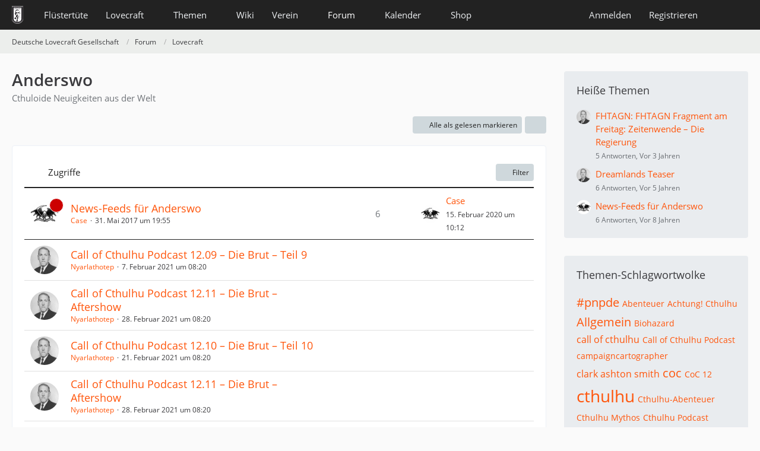

--- FILE ---
content_type: text/html; charset=UTF-8
request_url: https://www.deutschelovecraftgesellschaft.de/forum/board/76-anderswo/?sortField=views&sortOrder=ASC&filterByDate=1000&filterByStatus=&pageNo=1&tagID=492
body_size: 11890
content:



	

	
	
	

<!DOCTYPE html>
<html
	dir="ltr"
	lang="de"
	data-color-scheme="system"
>

<head>
	<meta charset="utf-8">
		
	<title>Anderswo - Deutsche Lovecraft Gesellschaft</title>
	
	<meta name="viewport" content="width=device-width, initial-scale=1">
<meta name="format-detection" content="telephone=no">
<meta property="og:site_name" content="Deutsche Lovecraft Gesellschaft">
<meta name="description" content="Cthuloide Neuigkeiten aus der Welt">

<!-- Stylesheets -->
<link rel="stylesheet" type="text/css" href="https://www.deutschelovecraftgesellschaft.de/style/style-1.css?m=1769710653"><link rel="preload" href="https://www.deutschelovecraftgesellschaft.de/font/families/Open%20Sans/OpenSans-Regular.woff2?v=1614334343" as="font" crossorigin>

<meta name="timezone" content="Europe/Berlin">


<script data-cfasync="false">
	var WCF_PATH = 'https://www.deutschelovecraftgesellschaft.de/';
	var WSC_API_URL = 'https://www.deutschelovecraftgesellschaft.de/';
	var WSC_RPC_API_URL = 'https://www.deutschelovecraftgesellschaft.de/api/rpc/';
	
	var LANGUAGE_ID = 1;
	var LANGUAGE_USE_INFORMAL_VARIANT = true;
	var TIME_NOW = 1769743443;
	var LAST_UPDATE_TIME = 1769710649;
	var ENABLE_DEBUG_MODE = false;
	var ENABLE_PRODUCTION_DEBUG_MODE = false;
	var ENABLE_DEVELOPER_TOOLS = false;
	var PAGE_TITLE = 'Deutsche Lovecraft Gesellschaft';
	
	var REACTION_TYPES = {"1":{"title":"Gef\u00e4llt mir","renderedIcon":"<img\n\tsrc=\"https:\/\/www.deutschelovecraftgesellschaft.de\/images\/reaction\/1-1-elder_sign_3-64x64.png\"\n\talt=\"Gef\u00e4llt mir\"\n\tclass=\"reactionType\"\n\tdata-reaction-type-id=\"1\"\n>","iconPath":"https:\/\/www.deutschelovecraftgesellschaft.de\/images\/reaction\/1-1-elder_sign_3-64x64.png","showOrder":1,"reactionTypeID":1,"isAssignable":1},"2":{"title":"Danke","renderedIcon":"<img\n\tsrc=\"https:\/\/www.deutschelovecraftgesellschaft.de\/images\/reaction\/2-cthulhu_thanks.png\"\n\talt=\"Danke\"\n\tclass=\"reactionType\"\n\tdata-reaction-type-id=\"2\"\n>","iconPath":"https:\/\/www.deutschelovecraftgesellschaft.de\/images\/reaction\/2-cthulhu_thanks.png","showOrder":2,"reactionTypeID":2,"isAssignable":1},"3":{"title":"Haha","renderedIcon":"<img\n\tsrc=\"https:\/\/www.deutschelovecraftgesellschaft.de\/images\/reaction\/3-cthulhu_haha.png\"\n\talt=\"Haha\"\n\tclass=\"reactionType\"\n\tdata-reaction-type-id=\"3\"\n>","iconPath":"https:\/\/www.deutschelovecraftgesellschaft.de\/images\/reaction\/3-cthulhu_haha.png","showOrder":3,"reactionTypeID":3,"isAssignable":1},"6":{"title":"WTF?","renderedIcon":"<img\n\tsrc=\"https:\/\/www.deutschelovecraftgesellschaft.de\/images\/reaction\/6-smiley20@2x.png\"\n\talt=\"WTF?\"\n\tclass=\"reactionType\"\n\tdata-reaction-type-id=\"6\"\n>","iconPath":"https:\/\/www.deutschelovecraftgesellschaft.de\/images\/reaction\/6-smiley20@2x.png","showOrder":4,"reactionTypeID":6,"isAssignable":1},"4":{"title":"Verwirrend","renderedIcon":"<img\n\tsrc=\"https:\/\/www.deutschelovecraftgesellschaft.de\/images\/reaction\/4-cthulhu_confused.png\"\n\talt=\"Verwirrend\"\n\tclass=\"reactionType\"\n\tdata-reaction-type-id=\"4\"\n>","iconPath":"https:\/\/www.deutschelovecraftgesellschaft.de\/images\/reaction\/4-cthulhu_confused.png","showOrder":5,"reactionTypeID":4,"isAssignable":1},"5":{"title":"Traurig","renderedIcon":"<img\n\tsrc=\"https:\/\/www.deutschelovecraftgesellschaft.de\/images\/reaction\/5-cthulhu_sad.png\"\n\talt=\"Traurig\"\n\tclass=\"reactionType\"\n\tdata-reaction-type-id=\"5\"\n>","iconPath":"https:\/\/www.deutschelovecraftgesellschaft.de\/images\/reaction\/5-cthulhu_sad.png","showOrder":6,"reactionTypeID":5,"isAssignable":1}};
	
	
		{
		const colorScheme = matchMedia("(prefers-color-scheme: dark)").matches ? "dark" : "light";
		document.documentElement.dataset.colorScheme = colorScheme;
	}
	</script>

<script data-cfasync="false" src="https://www.deutschelovecraftgesellschaft.de/js/WoltLabSuite/WebComponent.min.js?v=1769710649"></script>
<script data-cfasync="false" src="https://www.deutschelovecraftgesellschaft.de/js/preload/de.preload.js?v=1769710649"></script>

<script data-cfasync="false" src="https://www.deutschelovecraftgesellschaft.de/js/WoltLabSuite.Core.tiny.min.js?v=1769710649"></script>
<script data-cfasync="false">
requirejs.config({
	baseUrl: 'https://www.deutschelovecraftgesellschaft.de/js',
	urlArgs: 't=1769710649'
	
});

window.addEventListener('pageshow', function(event) {
	if (event.persisted) {
		window.location.reload();
	}
});

</script>











<script data-cfasync="false" src="https://www.deutschelovecraftgesellschaft.de/js/WoltLabSuite.Calendar.tiny.min.js?v=1769710649"></script>

<script data-cfasync="false" src="https://www.deutschelovecraftgesellschaft.de/js/WoltLabSuite.Forum.tiny.min.js?v=1769710649"></script>


<noscript>
	<style>
		.jsOnly {
			display: none !important;
		}
		
		.noJsOnly {
			display: block !important;
		}
	</style>
</noscript>



	
	
	<script type="application/ld+json">
{
"@context": "http://schema.org",
"@type": "WebSite",
"url": "https:\/\/www.deutschelovecraftgesellschaft.de\/",
"potentialAction": {
"@type": "SearchAction",
"target": "https:\/\/www.deutschelovecraftgesellschaft.de\/search\/?q={search_term_string}",
"query-input": "required name=search_term_string"
}
}
</script>
<link rel="apple-touch-icon" sizes="180x180" href="https://www.deutschelovecraftgesellschaft.de/images/style-1/apple-touch-icon.png">
<link rel="manifest" href="https://www.deutschelovecraftgesellschaft.de/images/style-1/manifest-1.json">
<link rel="icon" type="image/png" sizes="48x48" href="https://www.deutschelovecraftgesellschaft.de/images/style-1/favicon-48x48.png">
<meta name="msapplication-config" content="https://www.deutschelovecraftgesellschaft.de/images/style-1/browserconfig.xml">
<meta name="theme-color" content="#222222">
<script>
	{
		document.querySelector('meta[name="theme-color"]').content = window.getComputedStyle(document.documentElement).getPropertyValue("--wcfPageThemeColor");
	}
</script>

	
			<link rel="canonical" href="https://www.deutschelovecraftgesellschaft.de/forum/board/76-anderswo/">
		
									<link rel="alternate" type="application/rss+xml" title="RSS-Feed" href="https://www.deutschelovecraftgesellschaft.de/forum/thread-list-rss-feed/76/">
		
														
						</head>

<body id="tpl_wbb_board"
	itemscope itemtype="http://schema.org/WebPage" itemid="https://www.deutschelovecraftgesellschaft.de/forum/board/76-anderswo/"	data-template="board" data-application="wbb" data-page-id="54" data-page-identifier="com.woltlab.wbb.Board"	data-board-id="76"	class="">

<span id="top"></span>

<div id="pageContainer" class="pageContainer">
	
	
	<div id="pageHeaderContainer" class="pageHeaderContainer">
	<header id="pageHeader" class="pageHeader">
		<div id="pageHeaderPanel" class="pageHeaderPanel">
			<div class="layoutBoundary">
				<div class="box mainMenu" data-box-identifier="com.woltlab.wcf.MainMenu">
			
		
	<div class="boxContent">
		<nav aria-label="Hauptmenü">
	<ol class="boxMenu">
		
		
					<li class="" data-identifier="com.woltlab.wcf.ArticleList">
				<a href="https://www.deutschelovecraftgesellschaft.de/fluestertuete/" class="boxMenuLink">
					<span class="boxMenuLinkTitle">Flüstertüte</span>
														</a>
				
				</li>				
									<li class=" boxMenuHasChildren" data-identifier="com.woltlab.wcf.generic26">
				<a href="https://www.deutschelovecraftgesellschaft.de/lovecraft/" class="boxMenuLink">
					<span class="boxMenuLinkTitle">Lovecraft</span>
																<fa-icon size="16" name="caret-down" solid></fa-icon>
									</a>
				
				<ol class="boxMenuDepth1">				
									<li class="" data-identifier="com.woltlab.wcf.generic31">
				<a href="https://www.deutschelovecraftgesellschaft.de/lovecraft/leseliste/" class="boxMenuLink">
					<span class="boxMenuLinkTitle">Leseliste</span>
														</a>
				
				</li>				
									<li class="" data-identifier="com.woltlab.wcf.generic44">
				<a href="https://www.deutschelovecraftgesellschaft.de/lovecraft/bibliothek/" class="boxMenuLink">
					<span class="boxMenuLinkTitle">Bibliothek</span>
														</a>
				
				</li>				
									<li class="" data-identifier="com.woltlab.wcf.generic55">
				<a href="https://www.deutschelovecraftgesellschaft.de/lovecraft/rassismus/" class="boxMenuLink">
					<span class="boxMenuLinkTitle">Rassismus</span>
														</a>
				
				</li>				
									</ol></li>									<li class=" boxMenuHasChildren" data-identifier="com.woltlab.wcf.generic27">
				<a href="https://www.deutschelovecraftgesellschaft.de/themen/" class="boxMenuLink">
					<span class="boxMenuLinkTitle">Themen</span>
																<fa-icon size="16" name="caret-down" solid></fa-icon>
									</a>
				
				<ol class="boxMenuDepth1">				
									<li class="" data-identifier="com.woltlab.wcf.generic28">
				<a href="https://www.deutschelovecraftgesellschaft.de/veranstaltungen/" class="boxMenuLink">
					<span class="boxMenuLinkTitle">anRUFung</span>
														</a>
				
				</li>				
									<li class="" data-identifier="com.woltlab.wcf.generic61">
				<a href="https://www.deutschelovecraftgesellschaft.de/book-club/" class="boxMenuLink">
					<span class="boxMenuLinkTitle">Book Club</span>
														</a>
				
				</li>				
									<li class="" data-identifier="com.woltlab.wcf.generic72">
				<a href="https://www.deutschelovecraftgesellschaft.de/conventions/" class="boxMenuLink">
					<span class="boxMenuLinkTitle">Conventions</span>
														</a>
				
				</li>				
									<li class="" data-identifier="com.woltlab.wcf.generic39">
				<a href="https://www.deutschelovecraftgesellschaft.de/cthulhus-ruf/" class="boxMenuLink">
					<span class="boxMenuLinkTitle">Cthulhus Ruf</span>
														</a>
				
				</li>				
									<li class="" data-identifier="com.woltlab.wcf.generic29">
				<a href="https://fhtagn-rpg.de/" rel="nofollow" class="boxMenuLink">
					<span class="boxMenuLinkTitle">FHTAGN</span>
														</a>
				
				</li>				
									<li class="" data-identifier="com.woltlab.wcf.generic42">
				<a href="https://www.deutschelovecraftgesellschaft.de/foerderprojekte/" class="boxMenuLink">
					<span class="boxMenuLinkTitle">Förderprojekte &amp; Kooperationen</span>
														</a>
				
				</li>				
									<li class="" data-identifier="com.woltlab.wcf.generic35">
				<a href="https://www.deutschelovecraftgesellschaft.de/lovecrafter/" class="boxMenuLink">
					<span class="boxMenuLinkTitle">Lovecrafter</span>
														</a>
				
				</li>				
									<li class="" data-identifier="com.woltlab.wcf.generic50">
				<a href="https://www.deutschelovecraftgesellschaft.de/lovecrafter-online/" class="boxMenuLink">
					<span class="boxMenuLinkTitle">Lovecrafter Online</span>
														</a>
				
				</li>				
									<li class="" data-identifier="com.woltlab.wcf.generic57">
				<a href="https://www.deutschelovecraftgesellschaft.de/dlg-radio/" class="boxMenuLink">
					<span class="boxMenuLinkTitle">Podcasts</span>
														</a>
				
				</li>				
									<li class="" data-identifier="com.woltlab.wcf.generic34">
				<a href="https://www.deutschelovecraftgesellschaft.de/rollenspiel/" class="boxMenuLink">
					<span class="boxMenuLinkTitle">Rollenspiel</span>
														</a>
				
				</li>				
									</ol></li>									<li class="" data-identifier="com.viecode.lexicon.Lexicon">
				<a href="https://www.deutschelovecraftgesellschaft.de/wiki/" class="boxMenuLink">
					<span class="boxMenuLinkTitle">Wiki</span>
														</a>
				
				</li>				
									<li class=" boxMenuHasChildren" data-identifier="com.woltlab.wcf.generic25">
				<a href="https://www.deutschelovecraftgesellschaft.de/verein/" class="boxMenuLink">
					<span class="boxMenuLinkTitle">Verein</span>
																<fa-icon size="16" name="caret-down" solid></fa-icon>
									</a>
				
				<ol class="boxMenuDepth1">				
									<li class="" data-identifier="com.woltlab.wcf.generic59">
				<a href="https://www.deutschelovecraftgesellschaft.de/verein/zehn-jahre-dlg/" class="boxMenuLink">
					<span class="boxMenuLinkTitle">10 Jahre dLG</span>
														</a>
				
				</li>				
									<li class="" data-identifier="com.woltlab.wcf.generic33">
				<a href="https://www.deutschelovecraftgesellschaft.de/verein/mitgliedschaft/" class="boxMenuLink">
					<span class="boxMenuLinkTitle">Mitgliedschaft</span>
														</a>
				
				</li>				
									<li class="" data-identifier="com.woltlab.wcf.generic56">
				<a href="https://www.deutschelovecraftgesellschaft.de/verein/aktiv-werden/" class="boxMenuLink">
					<span class="boxMenuLinkTitle">Aktiv werden!</span>
														</a>
				
				</li>				
									<li class="" data-identifier="com.viecode.form.FormList">
				<a href="https://www.deutschelovecraftgesellschaft.de/verein/formulare/" class="boxMenuLink">
					<span class="boxMenuLinkTitle">Formulare</span>
														</a>
				
				</li>				
									<li class="" data-identifier="com.woltlab.wcf.generic36">
				<a href="https://www.deutschelovecraftgesellschaft.de/verein/stammtische/" class="boxMenuLink">
					<span class="boxMenuLinkTitle">Stammtische</span>
														</a>
				
				</li>				
									<li class="" data-identifier="com.woltlab.wcf.generic37">
				<a href="https://nattworld.shop/collections/dlg" rel="nofollow" class="boxMenuLink">
					<span class="boxMenuLinkTitle">Merchandise</span>
														</a>
				
				</li>				
									<li class="" data-identifier="com.woltlab.wcf.generic40">
				<a href="https://www.deutschelovecraftgesellschaft.de/verein/spenden/" class="boxMenuLink">
					<span class="boxMenuLinkTitle">Spenden</span>
														</a>
				
				</li>				
									<li class="" data-identifier="com.woltlab.wcf.generic41">
				<a href="https://www.deutschelovecraftgesellschaft.de/verein/presse/" class="boxMenuLink">
					<span class="boxMenuLinkTitle">Presse</span>
														</a>
				
				</li>				
									<li class="" data-identifier="com.woltlab.wcf.generic32">
				<a href="https://www.deutschelovecraftgesellschaft.de/kontakt/" class="boxMenuLink">
					<span class="boxMenuLinkTitle">Kontakt</span>
														</a>
				
				</li>				
									<li class="" data-identifier="com.woltlab.wcf.generic53">
				<a href="https://www.deutschelovecraftgesellschaft.de/verein/newsletter/" class="boxMenuLink">
					<span class="boxMenuLinkTitle">Newsletter</span>
														</a>
				
				</li>				
									<li class="" data-identifier="com.woltlab.wcf.generic60">
				<a href="https://www.deutschelovecraftgesellschaft.de/about-us/" class="boxMenuLink">
					<span class="boxMenuLinkTitle">About us</span>
														</a>
				
				</li>				
									</ol></li>									<li class="active boxMenuHasChildren" data-identifier="com.woltlab.wbb.BoardList">
				<a href="https://www.deutschelovecraftgesellschaft.de/forum/" class="boxMenuLink" aria-current="page">
					<span class="boxMenuLinkTitle">Forum</span>
																<fa-icon size="16" name="caret-down" solid></fa-icon>
									</a>
				
				<ol class="boxMenuDepth1">				
									<li class="" data-identifier="com.woltlab.wcf.Dashboard">
				<a href="https://www.deutschelovecraftgesellschaft.de/dashboard/" class="boxMenuLink">
					<span class="boxMenuLinkTitle">Dashboard</span>
														</a>
				
				</li>				
									</ol></li>									<li class=" boxMenuHasChildren" data-identifier="com.woltlab.calendar.Calendar">
				<a href="https://www.deutschelovecraftgesellschaft.de/kalender/" class="boxMenuLink">
					<span class="boxMenuLinkTitle">Kalender</span>
																<fa-icon size="16" name="caret-down" solid></fa-icon>
									</a>
				
				<ol class="boxMenuDepth1">				
									<li class="" data-identifier="com.woltlab.calendar.UpcomingEventList">
				<a href="https://www.deutschelovecraftgesellschaft.de/kalender/upcoming-event-list/" class="boxMenuLink">
					<span class="boxMenuLinkTitle">Termine</span>
														</a>
				
				</li>				
									</ol></li>									<li class=" boxMenuHasChildren" data-identifier="shop.header.menu.products">
				<a href="https://www.deutschelovecraftgesellschaft.de/shop/" class="boxMenuLink">
					<span class="boxMenuLinkTitle">Shop</span>
																<fa-icon size="16" name="caret-down" solid></fa-icon>
									</a>
				
				<ol class="boxMenuDepth1">				
									<li class="" data-identifier="com.viecode.shop.ShippingInformation">
				<a href="https://www.deutschelovecraftgesellschaft.de/shop/shipping-information/" class="boxMenuLink">
					<span class="boxMenuLinkTitle">Versandkosten</span>
														</a>
				
				</li>				
									<li class="" data-identifier="shop.header.menu.products.help">
				<a href="https://www.deutschelovecraftgesellschaft.de/shop/product-help/" class="boxMenuLink">
					<span class="boxMenuLinkTitle">Hilfe</span>
														</a>
				
				</li>				
									<li class=" boxMenuHasChildren" data-identifier="com.viecode.shop.customer.Customer">
				<a href="https://www.deutschelovecraftgesellschaft.de/shop/customer/" class="boxMenuLink">
					<span class="boxMenuLinkTitle">Mein Konto</span>
														</a>
				
				<ol class="boxMenuDepth2">				
									<li class="" data-identifier="shop.header.menu.products.invoice">
				<a href="https://www.deutschelovecraftgesellschaft.de/shop/order-list/" class="boxMenuLink">
					<span class="boxMenuLinkTitle">Bestellungen</span>
														</a>
				
				</li>				
									<li class="" data-identifier="com.viecode.shop.customer.LicenseList">
				<a href="https://www.deutschelovecraftgesellschaft.de/shop/license-list/" class="boxMenuLink">
					<span class="boxMenuLinkTitle">Lizenzen</span>
														</a>
				
				</li>				
									<li class="" data-identifier="com.viecode.shop.customer.DownloadList">
				<a href="https://www.deutschelovecraftgesellschaft.de/shop/download-list/" class="boxMenuLink">
					<span class="boxMenuLinkTitle">Downloads</span>
														</a>
				
				</li>				
									</ol></li></ol></li>								
		
	</ol>
</nav>	</div>
</div><button type="button" class="pageHeaderMenuMobile" aria-expanded="false" aria-label="Menü">
	<span class="pageHeaderMenuMobileInactive">
		<fa-icon size="32" name="bars"></fa-icon>
	</span>
	<span class="pageHeaderMenuMobileActive">
		<fa-icon size="32" name="xmark"></fa-icon>
	</span>
</button>
				
				<nav id="topMenu" class="userPanel">
	<ul class="userPanelItems">
								<li id="userLogin">
				<a
					class="loginLink"
					href="https://www.deutschelovecraftgesellschaft.de/login/?url=https%3A%2F%2Fwww.deutschelovecraftgesellschaft.de%2Fforum%2Fboard%2F76-anderswo%2F%3FsortField%3Dviews%26sortOrder%3DASC%26filterByDate%3D1000%26filterByStatus%3D%26pageNo%3D1%26tagID%3D492"
					rel="nofollow"
				>Anmelden</a>
			</li>
							<li id="userRegistration">
					<a
						class="registrationLink"
						href="https://www.deutschelovecraftgesellschaft.de/register/"
						rel="nofollow"
					>Registrieren</a>
				</li>
							
								
							
		<!-- page search -->
		<li>
			<a href="https://www.deutschelovecraftgesellschaft.de/search/" id="userPanelSearchButton" class="jsTooltip" title="Suche"><fa-icon size="32" name="magnifying-glass"></fa-icon> <span>Suche</span></a>
		</li>
	</ul>
</nav>
	<a
		href="https://www.deutschelovecraftgesellschaft.de/login/?url=https%3A%2F%2Fwww.deutschelovecraftgesellschaft.de%2Fforum%2Fboard%2F76-anderswo%2F%3FsortField%3Dviews%26sortOrder%3DASC%26filterByDate%3D1000%26filterByStatus%3D%26pageNo%3D1%26tagID%3D492"
		class="userPanelLoginLink jsTooltip"
		title="Anmelden"
		rel="nofollow"
	>
		<fa-icon size="32" name="arrow-right-to-bracket"></fa-icon>
	</a>
			</div>
		</div>
		
		<div id="pageHeaderFacade" class="pageHeaderFacade">
			<div class="layoutBoundary">
				<div id="pageHeaderLogo" class="pageHeaderLogo">
		
	<a href="https://www.deutschelovecraftgesellschaft.de/forum/" aria-label="Deutsche Lovecraft Gesellschaft">
		<img src="https://www.deutschelovecraftgesellschaft.de/images/style-1/pageLogo-ee949f25.png" alt="" class="pageHeaderLogoLarge" height="30" width="19" loading="eager">
		<img src="https://www.deutschelovecraftgesellschaft.de/images/style-1/pageLogoMobile.png" alt="" class="pageHeaderLogoSmall" height="60" width="110" loading="eager">
		
		
	</a>
</div>
				
					

					
		
			
	
<button type="button" id="pageHeaderSearchMobile" class="pageHeaderSearchMobile" aria-expanded="false" aria-label="Suche">
	<fa-icon size="32" name="magnifying-glass"></fa-icon>
</button>

<div id="pageHeaderSearch" class="pageHeaderSearch">
	<form method="post" action="https://www.deutschelovecraftgesellschaft.de/search/">
		<div id="pageHeaderSearchInputContainer" class="pageHeaderSearchInputContainer">
			<div class="pageHeaderSearchType dropdown">
				<a href="#" class="button dropdownToggle" id="pageHeaderSearchTypeSelect">
					<span class="pageHeaderSearchTypeLabel">Dieses Forum</span>
					<fa-icon size="16" name="caret-down" solid></fa-icon>
				</a>
				<ul class="dropdownMenu">
					<li><a href="#" data-extended-link="https://www.deutschelovecraftgesellschaft.de/search/?extended=1" data-object-type="everywhere">Alles</a></li>
					<li class="dropdownDivider"></li>
					
											<li><a href="#" data-extended-link="https://www.deutschelovecraftgesellschaft.de/search/?extended=1&amp;type=com.woltlab.wbb.post" data-object-type="com.woltlab.wbb.post" data-parameters='{ "boardID": 76 }'>Dieses Forum</a></li>
						
						<li class="dropdownDivider"></li>
					
					
																		<li><a href="#" data-extended-link="https://www.deutschelovecraftgesellschaft.de/search/?type=com.woltlab.wcf.article&amp;extended=1" data-object-type="com.woltlab.wcf.article">Artikel</a></li>
																								<li><a href="#" data-extended-link="https://www.deutschelovecraftgesellschaft.de/search/?type=com.woltlab.wcf.page&amp;extended=1" data-object-type="com.woltlab.wcf.page">Seiten</a></li>
																																			<li><a href="#" data-extended-link="https://www.deutschelovecraftgesellschaft.de/search/?type=com.woltlab.wbb.post&amp;extended=1" data-object-type="com.woltlab.wbb.post">Forum</a></li>
																								<li><a href="#" data-extended-link="https://www.deutschelovecraftgesellschaft.de/search/?type=com.woltlab.calendar.event&amp;extended=1" data-object-type="com.woltlab.calendar.event">Termine</a></li>
																								<li><a href="#" data-extended-link="https://www.deutschelovecraftgesellschaft.de/search/?type=com.viecode.lexicon.entry&amp;extended=1" data-object-type="com.viecode.lexicon.entry">Lexikon</a></li>
																								<li><a href="#" data-extended-link="https://www.deutschelovecraftgesellschaft.de/search/?type=com.viecode.shop.product&amp;extended=1" data-object-type="com.viecode.shop.product">Produkte</a></li>
																								<li><a href="#" data-extended-link="https://www.deutschelovecraftgesellschaft.de/search/?type=de.darkwood-studios.ticketsystem.ticket&amp;extended=1" data-object-type="de.darkwood-studios.ticketsystem.ticket">Tickets</a></li>
																
					<li class="dropdownDivider"></li>
					<li><a class="pageHeaderSearchExtendedLink" href="https://www.deutschelovecraftgesellschaft.de/search/?extended=1">Erweiterte Suche</a></li>
				</ul>
			</div>
			
			<input type="search" name="q" id="pageHeaderSearchInput" class="pageHeaderSearchInput" placeholder="Suchbegriff eingeben" autocomplete="off" value="">
			
			<button type="submit" class="pageHeaderSearchInputButton button" title="Suche">
				<fa-icon size="16" name="magnifying-glass"></fa-icon>
			</button>
			
			<div id="pageHeaderSearchParameters"></div>
			
					</div>
	</form>
</div>

	
			</div>
		</div>
	</header>
	
	
</div>
	
	
	
	
	
	<div class="pageNavigation">
	<div class="layoutBoundary">
			<nav class="breadcrumbs" aria-label="Verlaufsnavigation">
		<ol class="breadcrumbs__list" itemprop="breadcrumb" itemscope itemtype="http://schema.org/BreadcrumbList">
			<li class="breadcrumbs__item" title="Deutsche Lovecraft Gesellschaft" itemprop="itemListElement" itemscope itemtype="http://schema.org/ListItem">
							<a class="breadcrumbs__link" href="https://www.deutschelovecraftgesellschaft.de/" itemprop="item">
																<span class="breadcrumbs__title" itemprop="name">Deutsche Lovecraft Gesellschaft</span>
							</a>
															<meta itemprop="position" content="1">
																					</li>
														
											<li class="breadcrumbs__item" title="Forum" itemprop="itemListElement" itemscope itemtype="http://schema.org/ListItem">
							<a class="breadcrumbs__link" href="https://www.deutschelovecraftgesellschaft.de/forum/" itemprop="item">
																<span class="breadcrumbs__title" itemprop="name">Forum</span>
							</a>
															<meta itemprop="position" content="2">
																					</li>
														
											<li class="breadcrumbs__item" title="Lovecraft" itemprop="itemListElement" itemscope itemtype="http://schema.org/ListItem">
							<a class="breadcrumbs__link" href="https://www.deutschelovecraftgesellschaft.de/forum/board/16-lovecraft/" itemprop="item">
																	<span class="breadcrumbs__parent_indicator">
										<fa-icon size="16" name="arrow-left-long"></fa-icon>
									</span>
																<span class="breadcrumbs__title" itemprop="name">Lovecraft</span>
							</a>
															<meta itemprop="position" content="3">
																					</li>
		</ol>
	</nav>
	</div>
</div>
	
	
	
	<section id="main" class="main" role="main">
		<div class="layoutBoundary">
			

						
			<div id="content" class="content content--sidebar-right">
								
																<header class="contentHeader">
		<div class="contentHeaderTitle">
			<h1 class="contentTitle">Anderswo</h1>
			<p class="contentHeaderDescription">Cthuloide Neuigkeiten aus der Welt</p>
		</div>

		
	</header>
													
				
				
				
				
				
				




	<div class="contentInteraction">
		
					<div class="contentInteractionButtonContainer">
									<div class="contentInteractionButtons">
						<button type="button" class="markAsReadButton contentInteractionButton button small jsOnly"><fa-icon size="16" name="check"></fa-icon> <span>Alle als gelesen markieren</span></button>					</div>
				
				
									<div class="contentInteractionDropdown dropdown jsOnly">
						<button type="button" class="button small dropdownToggle" aria-label="Mehr"><fa-icon size="16" name="ellipsis-vertical"></fa-icon></button>

						<ul class="contentInteractionDropdownItems dropdownMenu">
							<li><a rel="alternate" href="https://www.deutschelovecraftgesellschaft.de/forum/thread-list-rss-feed/76/" class="rssFeed">RSS-Feed</a></li>						</ul>
					</div>
							</div>
			</div>

			<div class="section tabularBox messageGroupList wbbThreadList jsClipboardContainer" data-type="com.woltlab.wbb.thread">
	<ol class="tabularList jsReloadPageWhenEmpty">
		<li class="tabularListRow tabularListRowHead" data-reload-page-when-empty="ignore">
			<ol class="tabularListColumns">
								
				<li class="columnSort">
					<ul class="inlineList">
						<li>
							<a rel="nofollow" href="https://www.deutschelovecraftgesellschaft.de/forum/board/76-anderswo/?pageNo=1&amp;sortField=views&amp;sortOrder=DESC&amp;tagID=492">
																	<span class="jsTooltip" title="Sortierung (aufsteigend)">
										<fa-icon size="16" name="arrow-down-short-wide"></fa-icon>
									</span>
															</a>
						</li>
						<li>
							<div class="dropdown">
								<span class="dropdownToggle">Zugriffe</span>
								
								<ul class="dropdownMenu">
																			<li><a rel="nofollow" href="https://www.deutschelovecraftgesellschaft.de/forum/board/76-anderswo/?pageNo=1&amp;sortField=topic&amp;sortOrder=ASC&amp;tagID=492">Thema</a></li>
																			<li><a rel="nofollow" href="https://www.deutschelovecraftgesellschaft.de/forum/board/76-anderswo/?pageNo=1&amp;sortField=username&amp;sortOrder=ASC&amp;tagID=492">Autor</a></li>
																			<li><a rel="nofollow" href="https://www.deutschelovecraftgesellschaft.de/forum/board/76-anderswo/?pageNo=1&amp;sortField=time&amp;sortOrder=ASC&amp;tagID=492">Datum</a></li>
																			<li><a rel="nofollow" href="https://www.deutschelovecraftgesellschaft.de/forum/board/76-anderswo/?pageNo=1&amp;sortField=replies&amp;sortOrder=ASC&amp;tagID=492">Antworten</a></li>
																			<li><a rel="nofollow" href="https://www.deutschelovecraftgesellschaft.de/forum/board/76-anderswo/?pageNo=1&amp;sortField=cumulativeLikes&amp;sortOrder=ASC&amp;tagID=492">Reaktionen</a></li>
																			<li class="active"><a rel="nofollow" href="https://www.deutschelovecraftgesellschaft.de/forum/board/76-anderswo/?pageNo=1&amp;sortField=views&amp;sortOrder=DESC&amp;tagID=492">Zugriffe</a></li>
																			<li><a rel="nofollow" href="https://www.deutschelovecraftgesellschaft.de/forum/board/76-anderswo/?pageNo=1&amp;sortField=lastPostTime&amp;sortOrder=ASC&amp;tagID=492">Letzte Antwort</a></li>
																	</ul>
							</div>
						</li>
					</ul>
				</li>
				
				<li class="columnApplyFilter jsOnly">
					<button type="button" class="button small jsStaticDialog" data-dialog-id="wbbBoardSortFilter"><fa-icon size="16" name="filter"></fa-icon> Filter</button>
				</li>
			</ol>
		</li>
		
		
	<li class="tabularListRow divider">
		<ol
			id="thread1111"
			class="tabularListColumns messageGroup wbbThread jsClipboardObject wbbThreadAnnouncement"
			data-thread-id="1111" data-element-id="1111" data-is-closed="0" data-is-deleted="0"
			data-is-sticky="0" data-is-disabled="0" data-is-announcement="1"
						data-is-link="0"
		>
									<li class="columnIcon columnAvatar">
				<div>
					<p><img src="https://www.deutschelovecraftgesellschaft.de/images/avatars/37/205-37b4588a765d2536f88f91919d37f4ea1ecee994.webp" width="48" height="48" alt="" class="userAvatarImage" loading="lazy"></p>
					
								
																		<span class="jsTooltip wbbAnnouncementIcon" title="Ankündigung">
								<fa-icon size="16" name="bullhorn"></fa-icon>
							</span>
																																		
					
				</div>
			</li>
							<li class="columnSubject">
					
					
					<h3>
						
						
																					<a href="https://www.deutschelovecraftgesellschaft.de/forum/thread/1111-news-feeds-f%C3%BCr-anderswo/" class="messageGroupLink wbbTopicLink" data-object-id="1111">News-Feeds für Anderswo</a>
																			
													<span class="badge messageGroupCounterMobile">6</span>
											</h3>
					
					<aside class="statusDisplay" role="presentation">
						<ul class="inlineList statusIcons">
																																																	
														
							
							
													</ul>
					</aside>
					
					<ul class="inlineList dotSeparated small messageGroupInfo">
						<li class="messageGroupAuthor"><a href="https://www.deutschelovecraftgesellschaft.de/user/48-case/" data-object-id="48" class="userLink">Case</a></li>
						<li class="messageGroupTime"><woltlab-core-date-time date="2017-05-31T17:55:58+00:00">31. Mai 2017 um 19:55</woltlab-core-date-time></li>
																		
					</ul>
					
					<ul class="messageGroupInfoMobile">
						<li class="messageGroupAuthorMobile">Case</li>
						<li class="messageGroupLastPostTimeMobile"><woltlab-core-date-time date="2020-02-15T09:12:53+00:00">15. Februar 2020 um 10:12</woltlab-core-date-time></li>
					</ul>
					
										
					
				</li>
									<li class="columnStats">
													<dl class="plain statsDataList">
								<dt>Antworten</dt>
								<dd>6</dd>
							</dl>
							<dl class="plain statsDataList">
								<dt>Zugriffe</dt>
								<dd>8,1k</dd>
							</dl>
							<div class="messageGroupListStatsSimple">
																	<span aria-label="Antworten">
										<fa-icon size="16" name="comment"></fa-icon>
									</span>
									6															</div>
											</li>
													<li class="columnLastPost">
													<div class="box32">
								<a href="https://www.deutschelovecraftgesellschaft.de/forum/thread/1111-news-feeds-f%C3%BCr-anderswo/?action=lastPost" rel="nofollow" class="jsTooltip" title="Zum letzten Beitrag springen"><img src="https://www.deutschelovecraftgesellschaft.de/images/avatars/37/205-37b4588a765d2536f88f91919d37f4ea1ecee994.webp" width="32" height="32" alt="" class="userAvatarImage" loading="lazy"></a>

								<div>
									<p>
										<a href="https://www.deutschelovecraftgesellschaft.de/user/48-case/" data-object-id="48" class="userLink">Case</a>									</p>
									<small><woltlab-core-date-time date="2020-02-15T09:12:53+00:00">15. Februar 2020 um 10:12</woltlab-core-date-time></small>
								</div>
							</div>
											</li>
										
		</ol>
	</li>
	<li class="tabularListRow">
		<ol
			id="thread11396"
			class="tabularListColumns messageGroup wbbThread jsClipboardObject"
			data-thread-id="11396" data-element-id="11396" data-is-closed="0" data-is-deleted="0"
			data-is-sticky="0" data-is-disabled="0" data-is-announcement="0"
						data-is-link="0"
		>
									<li class="columnIcon columnAvatar">
				<div>
					<p><img src="https://www.deutschelovecraftgesellschaft.de/images/avatars/c1/160-c11e4531c62e8159890d49dbaba2fa922c824835.webp" width="48" height="48" alt="" class="userAvatarImage" loading="lazy"></p>
					
								
																																							
					
				</div>
			</li>
							<li class="columnSubject">
					
					
					<h3>
						
						
																					<a href="https://www.deutschelovecraftgesellschaft.de/forum/thread/11396-call-of-cthulhu-podcast-12-09-die-brut-teil-9/" class="messageGroupLink wbbTopicLink" data-object-id="11396">Call of Cthulhu Podcast 12.09 – Die Brut – Teil 9</a>
																			
											</h3>
					
					<aside class="statusDisplay" role="presentation">
						<ul class="inlineList statusIcons">
																																																	
														
							
							
													</ul>
					</aside>
					
					<ul class="inlineList dotSeparated small messageGroupInfo">
						<li class="messageGroupAuthor"><a href="https://www.deutschelovecraftgesellschaft.de/user/55-nyarlathotep/" data-object-id="55" class="userLink">Nyarlathotep</a></li>
						<li class="messageGroupTime"><woltlab-core-date-time date="2021-02-07T07:20:00+00:00">7. Februar 2021 um 08:20</woltlab-core-date-time></li>
																		
					</ul>
					
					<ul class="messageGroupInfoMobile">
						<li class="messageGroupAuthorMobile">Nyarlathotep</li>
						<li class="messageGroupLastPostTimeMobile"><woltlab-core-date-time date="2021-02-07T07:20:00+00:00">7. Februar 2021 um 08:20</woltlab-core-date-time></li>
					</ul>
					
										
					
				</li>
									<li class="columnStats">
													<dl class="plain statsDataList">
								<dt>Antworten</dt>
								<dd>0</dd>
							</dl>
							<dl class="plain statsDataList">
								<dt>Zugriffe</dt>
								<dd>1k</dd>
							</dl>
							<div class="messageGroupListStatsSimple">
															</div>
											</li>
													<li class="columnLastPost">
											</li>
										
		</ol>
	</li>
	<li class="tabularListRow">
		<ol
			id="thread11394"
			class="tabularListColumns messageGroup wbbThread jsClipboardObject"
			data-thread-id="11394" data-element-id="11394" data-is-closed="0" data-is-deleted="0"
			data-is-sticky="0" data-is-disabled="0" data-is-announcement="0"
						data-is-link="0"
		>
									<li class="columnIcon columnAvatar">
				<div>
					<p><img src="https://www.deutschelovecraftgesellschaft.de/images/avatars/c1/160-c11e4531c62e8159890d49dbaba2fa922c824835.webp" width="48" height="48" alt="" class="userAvatarImage" loading="lazy"></p>
					
								
																																							
					
				</div>
			</li>
							<li class="columnSubject">
					
					
					<h3>
						
						
																					<a href="https://www.deutschelovecraftgesellschaft.de/forum/thread/11394-call-of-cthulhu-podcast-12-11-die-brut-aftershow/" class="messageGroupLink wbbTopicLink" data-object-id="11394">Call of Cthulhu Podcast 12.11 – Die Brut – Aftershow</a>
																			
											</h3>
					
					<aside class="statusDisplay" role="presentation">
						<ul class="inlineList statusIcons">
																																																	
														
							
							
													</ul>
					</aside>
					
					<ul class="inlineList dotSeparated small messageGroupInfo">
						<li class="messageGroupAuthor"><a href="https://www.deutschelovecraftgesellschaft.de/user/55-nyarlathotep/" data-object-id="55" class="userLink">Nyarlathotep</a></li>
						<li class="messageGroupTime"><woltlab-core-date-time date="2021-02-28T07:20:00+00:00">28. Februar 2021 um 08:20</woltlab-core-date-time></li>
																		
					</ul>
					
					<ul class="messageGroupInfoMobile">
						<li class="messageGroupAuthorMobile">Nyarlathotep</li>
						<li class="messageGroupLastPostTimeMobile"><woltlab-core-date-time date="2021-02-28T07:20:00+00:00">28. Februar 2021 um 08:20</woltlab-core-date-time></li>
					</ul>
					
										
					
				</li>
									<li class="columnStats">
													<dl class="plain statsDataList">
								<dt>Antworten</dt>
								<dd>0</dd>
							</dl>
							<dl class="plain statsDataList">
								<dt>Zugriffe</dt>
								<dd>1k</dd>
							</dl>
							<div class="messageGroupListStatsSimple">
															</div>
											</li>
													<li class="columnLastPost">
											</li>
										
		</ol>
	</li>
	<li class="tabularListRow">
		<ol
			id="thread11395"
			class="tabularListColumns messageGroup wbbThread jsClipboardObject"
			data-thread-id="11395" data-element-id="11395" data-is-closed="0" data-is-deleted="0"
			data-is-sticky="0" data-is-disabled="0" data-is-announcement="0"
						data-is-link="0"
		>
									<li class="columnIcon columnAvatar">
				<div>
					<p><img src="https://www.deutschelovecraftgesellschaft.de/images/avatars/c1/160-c11e4531c62e8159890d49dbaba2fa922c824835.webp" width="48" height="48" alt="" class="userAvatarImage" loading="lazy"></p>
					
								
																																							
					
				</div>
			</li>
							<li class="columnSubject">
					
					
					<h3>
						
						
																					<a href="https://www.deutschelovecraftgesellschaft.de/forum/thread/11395-call-of-cthulhu-podcast-12-10-die-brut-teil-10/" class="messageGroupLink wbbTopicLink" data-object-id="11395">Call of Cthulhu Podcast 12.10 – Die Brut – Teil 10</a>
																			
											</h3>
					
					<aside class="statusDisplay" role="presentation">
						<ul class="inlineList statusIcons">
																																																	
														
							
							
													</ul>
					</aside>
					
					<ul class="inlineList dotSeparated small messageGroupInfo">
						<li class="messageGroupAuthor"><a href="https://www.deutschelovecraftgesellschaft.de/user/55-nyarlathotep/" data-object-id="55" class="userLink">Nyarlathotep</a></li>
						<li class="messageGroupTime"><woltlab-core-date-time date="2021-02-21T07:20:00+00:00">21. Februar 2021 um 08:20</woltlab-core-date-time></li>
																		
					</ul>
					
					<ul class="messageGroupInfoMobile">
						<li class="messageGroupAuthorMobile">Nyarlathotep</li>
						<li class="messageGroupLastPostTimeMobile"><woltlab-core-date-time date="2021-02-21T07:20:00+00:00">21. Februar 2021 um 08:20</woltlab-core-date-time></li>
					</ul>
					
										
					
				</li>
									<li class="columnStats">
													<dl class="plain statsDataList">
								<dt>Antworten</dt>
								<dd>0</dd>
							</dl>
							<dl class="plain statsDataList">
								<dt>Zugriffe</dt>
								<dd>1k</dd>
							</dl>
							<div class="messageGroupListStatsSimple">
															</div>
											</li>
													<li class="columnLastPost">
											</li>
										
		</ol>
	</li>
	<li class="tabularListRow">
		<ol
			id="thread11279"
			class="tabularListColumns messageGroup wbbThread jsClipboardObject"
			data-thread-id="11279" data-element-id="11279" data-is-closed="0" data-is-deleted="0"
			data-is-sticky="0" data-is-disabled="0" data-is-announcement="0"
						data-is-link="0"
		>
									<li class="columnIcon columnAvatar">
				<div>
					<p><img src="https://www.deutschelovecraftgesellschaft.de/images/avatars/c1/160-c11e4531c62e8159890d49dbaba2fa922c824835.webp" width="48" height="48" alt="" class="userAvatarImage" loading="lazy"></p>
					
								
																																							
					
				</div>
			</li>
							<li class="columnSubject">
					
					
					<h3>
						
						
																					<a href="https://www.deutschelovecraftgesellschaft.de/forum/thread/11279-call-of-cthulhu-podcast-12-11-die-brut-aftershow/" class="messageGroupLink wbbTopicLink" data-object-id="11279">Call of Cthulhu Podcast 12.11 – Die Brut – Aftershow</a>
																			
											</h3>
					
					<aside class="statusDisplay" role="presentation">
						<ul class="inlineList statusIcons">
																																																	
														
							
							
													</ul>
					</aside>
					
					<ul class="inlineList dotSeparated small messageGroupInfo">
						<li class="messageGroupAuthor"><a href="https://www.deutschelovecraftgesellschaft.de/user/55-nyarlathotep/" data-object-id="55" class="userLink">Nyarlathotep</a></li>
						<li class="messageGroupTime"><woltlab-core-date-time date="2021-02-28T07:20:00+00:00">28. Februar 2021 um 08:20</woltlab-core-date-time></li>
																		
					</ul>
					
					<ul class="messageGroupInfoMobile">
						<li class="messageGroupAuthorMobile">Nyarlathotep</li>
						<li class="messageGroupLastPostTimeMobile"><woltlab-core-date-time date="2021-02-28T07:20:00+00:00">28. Februar 2021 um 08:20</woltlab-core-date-time></li>
					</ul>
					
										
					
				</li>
									<li class="columnStats">
													<dl class="plain statsDataList">
								<dt>Antworten</dt>
								<dd>0</dd>
							</dl>
							<dl class="plain statsDataList">
								<dt>Zugriffe</dt>
								<dd>1,1k</dd>
							</dl>
							<div class="messageGroupListStatsSimple">
															</div>
											</li>
													<li class="columnLastPost">
											</li>
										
		</ol>
	</li>
	<li class="tabularListRow">
		<ol
			id="thread11220"
			class="tabularListColumns messageGroup wbbThread jsClipboardObject"
			data-thread-id="11220" data-element-id="11220" data-is-closed="0" data-is-deleted="0"
			data-is-sticky="0" data-is-disabled="0" data-is-announcement="0"
						data-is-link="0"
		>
									<li class="columnIcon columnAvatar">
				<div>
					<p><img src="https://www.deutschelovecraftgesellschaft.de/images/avatars/c1/160-c11e4531c62e8159890d49dbaba2fa922c824835.webp" width="48" height="48" alt="" class="userAvatarImage" loading="lazy"></p>
					
								
																																							
					
				</div>
			</li>
							<li class="columnSubject">
					
					
					<h3>
						
						
																					<a href="https://www.deutschelovecraftgesellschaft.de/forum/thread/11220-call-of-cthulhu-podcast-12-09-die-brut-teil-9/" class="messageGroupLink wbbTopicLink" data-object-id="11220">Call of Cthulhu Podcast 12.09 – Die Brut – Teil 9</a>
																			
											</h3>
					
					<aside class="statusDisplay" role="presentation">
						<ul class="inlineList statusIcons">
																																																	
														
							
							
													</ul>
					</aside>
					
					<ul class="inlineList dotSeparated small messageGroupInfo">
						<li class="messageGroupAuthor"><a href="https://www.deutschelovecraftgesellschaft.de/user/55-nyarlathotep/" data-object-id="55" class="userLink">Nyarlathotep</a></li>
						<li class="messageGroupTime"><woltlab-core-date-time date="2021-02-07T07:20:00+00:00">7. Februar 2021 um 08:20</woltlab-core-date-time></li>
																		
					</ul>
					
					<ul class="messageGroupInfoMobile">
						<li class="messageGroupAuthorMobile">Nyarlathotep</li>
						<li class="messageGroupLastPostTimeMobile"><woltlab-core-date-time date="2021-02-07T07:20:00+00:00">7. Februar 2021 um 08:20</woltlab-core-date-time></li>
					</ul>
					
										
					
				</li>
									<li class="columnStats">
													<dl class="plain statsDataList">
								<dt>Antworten</dt>
								<dd>0</dd>
							</dl>
							<dl class="plain statsDataList">
								<dt>Zugriffe</dt>
								<dd>1,1k</dd>
							</dl>
							<div class="messageGroupListStatsSimple">
															</div>
											</li>
													<li class="columnLastPost">
											</li>
										
		</ol>
	</li>
	<li class="tabularListRow">
		<ol
			id="thread11072"
			class="tabularListColumns messageGroup wbbThread jsClipboardObject"
			data-thread-id="11072" data-element-id="11072" data-is-closed="0" data-is-deleted="0"
			data-is-sticky="0" data-is-disabled="0" data-is-announcement="0"
						data-is-link="0"
		>
									<li class="columnIcon columnAvatar">
				<div>
					<p><img src="https://www.deutschelovecraftgesellschaft.de/images/avatars/c1/160-c11e4531c62e8159890d49dbaba2fa922c824835.webp" width="48" height="48" alt="" class="userAvatarImage" loading="lazy"></p>
					
								
																																							
					
				</div>
			</li>
							<li class="columnSubject">
					
					
					<h3>
						
						
																					<a href="https://www.deutschelovecraftgesellschaft.de/forum/thread/11072-call-of-cthulhu-podcast-12-05-die-brut-teil-5/" class="messageGroupLink wbbTopicLink" data-object-id="11072">Call of Cthulhu Podcast 12.05 – Die Brut – Teil 5</a>
																			
											</h3>
					
					<aside class="statusDisplay" role="presentation">
						<ul class="inlineList statusIcons">
																																																	
														
							
							
													</ul>
					</aside>
					
					<ul class="inlineList dotSeparated small messageGroupInfo">
						<li class="messageGroupAuthor"><a href="https://www.deutschelovecraftgesellschaft.de/user/55-nyarlathotep/" data-object-id="55" class="userLink">Nyarlathotep</a></li>
						<li class="messageGroupTime"><woltlab-core-date-time date="2020-12-13T07:20:08+00:00">13. Dezember 2020 um 08:20</woltlab-core-date-time></li>
																		
					</ul>
					
					<ul class="messageGroupInfoMobile">
						<li class="messageGroupAuthorMobile">Nyarlathotep</li>
						<li class="messageGroupLastPostTimeMobile"><woltlab-core-date-time date="2020-12-13T07:20:08+00:00">13. Dezember 2020 um 08:20</woltlab-core-date-time></li>
					</ul>
					
										
					
				</li>
									<li class="columnStats">
													<dl class="plain statsDataList">
								<dt>Antworten</dt>
								<dd>0</dd>
							</dl>
							<dl class="plain statsDataList">
								<dt>Zugriffe</dt>
								<dd>1,2k</dd>
							</dl>
							<div class="messageGroupListStatsSimple">
															</div>
											</li>
													<li class="columnLastPost">
											</li>
										
		</ol>
	</li>
	<li class="tabularListRow">
		<ol
			id="thread11160"
			class="tabularListColumns messageGroup wbbThread jsClipboardObject"
			data-thread-id="11160" data-element-id="11160" data-is-closed="0" data-is-deleted="0"
			data-is-sticky="0" data-is-disabled="0" data-is-announcement="0"
						data-is-link="0"
		>
									<li class="columnIcon columnAvatar">
				<div>
					<p><img src="https://www.deutschelovecraftgesellschaft.de/images/avatars/c1/160-c11e4531c62e8159890d49dbaba2fa922c824835.webp" width="48" height="48" alt="" class="userAvatarImage" loading="lazy"></p>
					
								
																																							
					
				</div>
			</li>
							<li class="columnSubject">
					
					
					<h3>
						
						
																					<a href="https://www.deutschelovecraftgesellschaft.de/forum/thread/11160-call-of-cthulhu-podcast-12-07-die-brut-teil-7/" class="messageGroupLink wbbTopicLink" data-object-id="11160">Call of Cthulhu Podcast 12.07 – Die Brut – Teil 7</a>
																			
											</h3>
					
					<aside class="statusDisplay" role="presentation">
						<ul class="inlineList statusIcons">
																																																	
														
							
							
													</ul>
					</aside>
					
					<ul class="inlineList dotSeparated small messageGroupInfo">
						<li class="messageGroupAuthor"><a href="https://www.deutschelovecraftgesellschaft.de/user/55-nyarlathotep/" data-object-id="55" class="userLink">Nyarlathotep</a></li>
						<li class="messageGroupTime"><woltlab-core-date-time date="2021-01-10T07:20:00+00:00">10. Januar 2021 um 08:20</woltlab-core-date-time></li>
																		
					</ul>
					
					<ul class="messageGroupInfoMobile">
						<li class="messageGroupAuthorMobile">Nyarlathotep</li>
						<li class="messageGroupLastPostTimeMobile"><woltlab-core-date-time date="2021-01-10T07:20:00+00:00">10. Januar 2021 um 08:20</woltlab-core-date-time></li>
					</ul>
					
										
					
				</li>
									<li class="columnStats">
													<dl class="plain statsDataList">
								<dt>Antworten</dt>
								<dd>0</dd>
							</dl>
							<dl class="plain statsDataList">
								<dt>Zugriffe</dt>
								<dd>1,2k</dd>
							</dl>
							<div class="messageGroupListStatsSimple">
															</div>
											</li>
													<li class="columnLastPost">
											</li>
										
		</ol>
	</li>
	<li class="tabularListRow">
		<ol
			id="thread11111"
			class="tabularListColumns messageGroup wbbThread jsClipboardObject"
			data-thread-id="11111" data-element-id="11111" data-is-closed="0" data-is-deleted="0"
			data-is-sticky="0" data-is-disabled="0" data-is-announcement="0"
						data-is-link="0"
		>
									<li class="columnIcon columnAvatar">
				<div>
					<p><img src="https://www.deutschelovecraftgesellschaft.de/images/avatars/c1/160-c11e4531c62e8159890d49dbaba2fa922c824835.webp" width="48" height="48" alt="" class="userAvatarImage" loading="lazy"></p>
					
								
																																							
					
				</div>
			</li>
							<li class="columnSubject">
					
					
					<h3>
						
						
																					<a href="https://www.deutschelovecraftgesellschaft.de/forum/thread/11111-call-of-cthulhu-podcast-12-06-die-brut-teil-6/" class="messageGroupLink wbbTopicLink" data-object-id="11111">Call of Cthulhu Podcast 12.06 – Die Brut – Teil 6</a>
																			
											</h3>
					
					<aside class="statusDisplay" role="presentation">
						<ul class="inlineList statusIcons">
																																																	
														
							
							
													</ul>
					</aside>
					
					<ul class="inlineList dotSeparated small messageGroupInfo">
						<li class="messageGroupAuthor"><a href="https://www.deutschelovecraftgesellschaft.de/user/55-nyarlathotep/" data-object-id="55" class="userLink">Nyarlathotep</a></li>
						<li class="messageGroupTime"><woltlab-core-date-time date="2020-12-27T07:20:00+00:00">27. Dezember 2020 um 08:20</woltlab-core-date-time></li>
																		
					</ul>
					
					<ul class="messageGroupInfoMobile">
						<li class="messageGroupAuthorMobile">Nyarlathotep</li>
						<li class="messageGroupLastPostTimeMobile"><woltlab-core-date-time date="2020-12-27T07:20:00+00:00">27. Dezember 2020 um 08:20</woltlab-core-date-time></li>
					</ul>
					
										
					
				</li>
									<li class="columnStats">
													<dl class="plain statsDataList">
								<dt>Antworten</dt>
								<dd>0</dd>
							</dl>
							<dl class="plain statsDataList">
								<dt>Zugriffe</dt>
								<dd>1,2k</dd>
							</dl>
							<div class="messageGroupListStatsSimple">
															</div>
											</li>
													<li class="columnLastPost">
											</li>
										
		</ol>
	</li>
	<li class="tabularListRow">
		<ol
			id="thread10995"
			class="tabularListColumns messageGroup wbbThread jsClipboardObject"
			data-thread-id="10995" data-element-id="10995" data-is-closed="0" data-is-deleted="0"
			data-is-sticky="0" data-is-disabled="0" data-is-announcement="0"
						data-is-link="0"
		>
									<li class="columnIcon columnAvatar">
				<div>
					<p><img src="https://www.deutschelovecraftgesellschaft.de/images/avatars/c1/160-c11e4531c62e8159890d49dbaba2fa922c824835.webp" width="48" height="48" alt="" class="userAvatarImage" loading="lazy"></p>
					
								
																																							
					
				</div>
			</li>
							<li class="columnSubject">
					
					
					<h3>
						
						
																					<a href="https://www.deutschelovecraftgesellschaft.de/forum/thread/10995-call-of-cthulhu-podcast-12-03-die-brut-teil-3/" class="messageGroupLink wbbTopicLink" data-object-id="10995">Call of Cthulhu Podcast 12.03 – Die Brut – Teil 3</a>
																			
											</h3>
					
					<aside class="statusDisplay" role="presentation">
						<ul class="inlineList statusIcons">
																																																	
														
							
							
													</ul>
					</aside>
					
					<ul class="inlineList dotSeparated small messageGroupInfo">
						<li class="messageGroupAuthor"><a href="https://www.deutschelovecraftgesellschaft.de/user/55-nyarlathotep/" data-object-id="55" class="userLink">Nyarlathotep</a></li>
						<li class="messageGroupTime"><woltlab-core-date-time date="2020-11-15T07:20:11+00:00">15. November 2020 um 08:20</woltlab-core-date-time></li>
																		
					</ul>
					
					<ul class="messageGroupInfoMobile">
						<li class="messageGroupAuthorMobile">Nyarlathotep</li>
						<li class="messageGroupLastPostTimeMobile"><woltlab-core-date-time date="2020-11-15T07:20:11+00:00">15. November 2020 um 08:20</woltlab-core-date-time></li>
					</ul>
					
										
					
				</li>
									<li class="columnStats">
													<dl class="plain statsDataList">
								<dt>Antworten</dt>
								<dd>0</dd>
							</dl>
							<dl class="plain statsDataList">
								<dt>Zugriffe</dt>
								<dd>1,2k</dd>
							</dl>
							<div class="messageGroupListStatsSimple">
															</div>
											</li>
													<li class="columnLastPost">
											</li>
										
		</ol>
	</li>
	<li class="tabularListRow">
		<ol
			id="thread11031"
			class="tabularListColumns messageGroup wbbThread jsClipboardObject"
			data-thread-id="11031" data-element-id="11031" data-is-closed="0" data-is-deleted="0"
			data-is-sticky="0" data-is-disabled="0" data-is-announcement="0"
						data-is-link="0"
		>
									<li class="columnIcon columnAvatar">
				<div>
					<p><img src="https://www.deutschelovecraftgesellschaft.de/images/avatars/c1/160-c11e4531c62e8159890d49dbaba2fa922c824835.webp" width="48" height="48" alt="" class="userAvatarImage" loading="lazy"></p>
					
								
																																							
					
				</div>
			</li>
							<li class="columnSubject">
					
					
					<h3>
						
						
																					<a href="https://www.deutschelovecraftgesellschaft.de/forum/thread/11031-call-of-cthulhu-podcast-12-04-die-brut-teil-4/" class="messageGroupLink wbbTopicLink" data-object-id="11031">Call of Cthulhu Podcast 12.04 – Die Brut – Teil 4</a>
																			
											</h3>
					
					<aside class="statusDisplay" role="presentation">
						<ul class="inlineList statusIcons">
																																																	
														
							
							
													</ul>
					</aside>
					
					<ul class="inlineList dotSeparated small messageGroupInfo">
						<li class="messageGroupAuthor"><a href="https://www.deutschelovecraftgesellschaft.de/user/55-nyarlathotep/" data-object-id="55" class="userLink">Nyarlathotep</a></li>
						<li class="messageGroupTime"><woltlab-core-date-time date="2020-11-29T07:20:00+00:00">29. November 2020 um 08:20</woltlab-core-date-time></li>
																		
					</ul>
					
					<ul class="messageGroupInfoMobile">
						<li class="messageGroupAuthorMobile">Nyarlathotep</li>
						<li class="messageGroupLastPostTimeMobile"><woltlab-core-date-time date="2020-11-29T07:20:00+00:00">29. November 2020 um 08:20</woltlab-core-date-time></li>
					</ul>
					
										
					
				</li>
									<li class="columnStats">
													<dl class="plain statsDataList">
								<dt>Antworten</dt>
								<dd>0</dd>
							</dl>
							<dl class="plain statsDataList">
								<dt>Zugriffe</dt>
								<dd>1,3k</dd>
							</dl>
							<div class="messageGroupListStatsSimple">
															</div>
											</li>
													<li class="columnLastPost">
											</li>
										
		</ol>
	</li>
	<li class="tabularListRow">
		<ol
			id="thread11196"
			class="tabularListColumns messageGroup wbbThread jsClipboardObject"
			data-thread-id="11196" data-element-id="11196" data-is-closed="0" data-is-deleted="0"
			data-is-sticky="0" data-is-disabled="0" data-is-announcement="0"
						data-is-link="0"
		>
									<li class="columnIcon columnAvatar">
				<div>
					<p><img src="https://www.deutschelovecraftgesellschaft.de/images/avatars/c1/160-c11e4531c62e8159890d49dbaba2fa922c824835.webp" width="48" height="48" alt="" class="userAvatarImage" loading="lazy"></p>
					
								
																																							
					
				</div>
			</li>
							<li class="columnSubject">
					
					
					<h3>
						
						
																					<a href="https://www.deutschelovecraftgesellschaft.de/forum/thread/11196-call-of-cthulhu-podcast-12-08-die-brut-teil-8/" class="messageGroupLink wbbTopicLink" data-object-id="11196">Call of Cthulhu Podcast 12.08 – Die Brut – Teil 8</a>
																			
											</h3>
					
					<aside class="statusDisplay" role="presentation">
						<ul class="inlineList statusIcons">
																																																	
														
							
							
													</ul>
					</aside>
					
					<ul class="inlineList dotSeparated small messageGroupInfo">
						<li class="messageGroupAuthor"><a href="https://www.deutschelovecraftgesellschaft.de/user/55-nyarlathotep/" data-object-id="55" class="userLink">Nyarlathotep</a></li>
						<li class="messageGroupTime"><woltlab-core-date-time date="2021-01-24T07:20:00+00:00">24. Januar 2021 um 08:20</woltlab-core-date-time></li>
																		
					</ul>
					
					<ul class="messageGroupInfoMobile">
						<li class="messageGroupAuthorMobile">Nyarlathotep</li>
						<li class="messageGroupLastPostTimeMobile"><woltlab-core-date-time date="2021-01-24T07:20:00+00:00">24. Januar 2021 um 08:20</woltlab-core-date-time></li>
					</ul>
					
										
					
				</li>
									<li class="columnStats">
													<dl class="plain statsDataList">
								<dt>Antworten</dt>
								<dd>0</dd>
							</dl>
							<dl class="plain statsDataList">
								<dt>Zugriffe</dt>
								<dd>1,3k</dd>
							</dl>
							<div class="messageGroupListStatsSimple">
															</div>
											</li>
													<li class="columnLastPost">
											</li>
										
		</ol>
	</li>
	<li class="tabularListRow">
		<ol
			id="thread10959"
			class="tabularListColumns messageGroup wbbThread jsClipboardObject"
			data-thread-id="10959" data-element-id="10959" data-is-closed="0" data-is-deleted="0"
			data-is-sticky="0" data-is-disabled="0" data-is-announcement="0"
						data-is-link="0"
		>
									<li class="columnIcon columnAvatar">
				<div>
					<p><img src="https://www.deutschelovecraftgesellschaft.de/images/avatars/c1/160-c11e4531c62e8159890d49dbaba2fa922c824835.webp" width="48" height="48" alt="" class="userAvatarImage" loading="lazy"></p>
					
								
																																							
					
				</div>
			</li>
							<li class="columnSubject">
					
					
					<h3>
						
						
																					<a href="https://www.deutschelovecraftgesellschaft.de/forum/thread/10959-call-of-cthulhu-podcast-12-02-die-brut-teil-2/" class="messageGroupLink wbbTopicLink" data-object-id="10959">Call of Cthulhu Podcast 12.02 – Die Brut – Teil 2</a>
																			
											</h3>
					
					<aside class="statusDisplay" role="presentation">
						<ul class="inlineList statusIcons">
																																																	
														
							
							
													</ul>
					</aside>
					
					<ul class="inlineList dotSeparated small messageGroupInfo">
						<li class="messageGroupAuthor"><a href="https://www.deutschelovecraftgesellschaft.de/user/55-nyarlathotep/" data-object-id="55" class="userLink">Nyarlathotep</a></li>
						<li class="messageGroupTime"><woltlab-core-date-time date="2020-11-01T07:20:00+00:00">1. November 2020 um 08:20</woltlab-core-date-time></li>
																		
					</ul>
					
					<ul class="messageGroupInfoMobile">
						<li class="messageGroupAuthorMobile">Nyarlathotep</li>
						<li class="messageGroupLastPostTimeMobile"><woltlab-core-date-time date="2020-11-01T07:20:00+00:00">1. November 2020 um 08:20</woltlab-core-date-time></li>
					</ul>
					
										
					
				</li>
									<li class="columnStats">
													<dl class="plain statsDataList">
								<dt>Antworten</dt>
								<dd>0</dd>
							</dl>
							<dl class="plain statsDataList">
								<dt>Zugriffe</dt>
								<dd>1,4k</dd>
							</dl>
							<div class="messageGroupListStatsSimple">
															</div>
											</li>
													<li class="columnLastPost">
											</li>
										
		</ol>
	</li>
	<li class="tabularListRow">
		<ol
			id="thread11261"
			class="tabularListColumns messageGroup wbbThread jsClipboardObject"
			data-thread-id="11261" data-element-id="11261" data-is-closed="0" data-is-deleted="0"
			data-is-sticky="0" data-is-disabled="0" data-is-announcement="0"
						data-is-link="0"
		>
									<li class="columnIcon columnAvatar">
				<div>
					<p><img src="https://www.deutschelovecraftgesellschaft.de/images/avatars/c1/160-c11e4531c62e8159890d49dbaba2fa922c824835.webp" width="48" height="48" alt="" class="userAvatarImage" loading="lazy"></p>
					
								
																																							
					
				</div>
			</li>
							<li class="columnSubject">
					
					
					<h3>
						
						
																					<a href="https://www.deutschelovecraftgesellschaft.de/forum/thread/11261-call-of-cthulhu-podcast-12-10-die-brut-teil-10/" class="messageGroupLink wbbTopicLink" data-object-id="11261">Call of Cthulhu Podcast 12.10 – Die Brut – Teil 10</a>
																			
											</h3>
					
					<aside class="statusDisplay" role="presentation">
						<ul class="inlineList statusIcons">
																																																	
														
							
							
													</ul>
					</aside>
					
					<ul class="inlineList dotSeparated small messageGroupInfo">
						<li class="messageGroupAuthor"><a href="https://www.deutschelovecraftgesellschaft.de/user/55-nyarlathotep/" data-object-id="55" class="userLink">Nyarlathotep</a></li>
						<li class="messageGroupTime"><woltlab-core-date-time date="2021-02-21T07:20:00+00:00">21. Februar 2021 um 08:20</woltlab-core-date-time></li>
																		
					</ul>
					
					<ul class="messageGroupInfoMobile">
						<li class="messageGroupAuthorMobile">Nyarlathotep</li>
						<li class="messageGroupLastPostTimeMobile"><woltlab-core-date-time date="2021-02-21T07:20:00+00:00">21. Februar 2021 um 08:20</woltlab-core-date-time></li>
					</ul>
					
										
					
				</li>
									<li class="columnStats">
													<dl class="plain statsDataList">
								<dt>Antworten</dt>
								<dd>0</dd>
							</dl>
							<dl class="plain statsDataList">
								<dt>Zugriffe</dt>
								<dd>1,4k</dd>
							</dl>
							<div class="messageGroupListStatsSimple">
															</div>
											</li>
													<li class="columnLastPost">
											</li>
										
		</ol>
	</li>
	<li class="tabularListRow">
		<ol
			id="thread10921"
			class="tabularListColumns messageGroup wbbThread jsClipboardObject"
			data-thread-id="10921" data-element-id="10921" data-is-closed="0" data-is-deleted="0"
			data-is-sticky="0" data-is-disabled="0" data-is-announcement="0"
						data-is-link="0"
		>
									<li class="columnIcon columnAvatar">
				<div>
					<p><img src="https://www.deutschelovecraftgesellschaft.de/images/avatars/c1/160-c11e4531c62e8159890d49dbaba2fa922c824835.webp" width="48" height="48" alt="" class="userAvatarImage" loading="lazy"></p>
					
								
																																							
					
				</div>
			</li>
							<li class="columnSubject">
					
					
					<h3>
						
						
																					<a href="https://www.deutschelovecraftgesellschaft.de/forum/thread/10921-call-of-cthulhu-podcast-12-01-die-brut-teil-1/" class="messageGroupLink wbbTopicLink" data-object-id="10921">Call of Cthulhu Podcast 12.01 – Die Brut – Teil 1</a>
																			
											</h3>
					
					<aside class="statusDisplay" role="presentation">
						<ul class="inlineList statusIcons">
																																																	
														
							
							
													</ul>
					</aside>
					
					<ul class="inlineList dotSeparated small messageGroupInfo">
						<li class="messageGroupAuthor"><a href="https://www.deutschelovecraftgesellschaft.de/user/55-nyarlathotep/" data-object-id="55" class="userLink">Nyarlathotep</a></li>
						<li class="messageGroupTime"><woltlab-core-date-time date="2020-10-18T06:20:00+00:00">18. Oktober 2020 um 08:20</woltlab-core-date-time></li>
																		
					</ul>
					
					<ul class="messageGroupInfoMobile">
						<li class="messageGroupAuthorMobile">Nyarlathotep</li>
						<li class="messageGroupLastPostTimeMobile"><woltlab-core-date-time date="2020-10-18T06:20:00+00:00">18. Oktober 2020 um 08:20</woltlab-core-date-time></li>
					</ul>
					
										
					
				</li>
									<li class="columnStats">
													<dl class="plain statsDataList">
								<dt>Antworten</dt>
								<dd>0</dd>
							</dl>
							<dl class="plain statsDataList">
								<dt>Zugriffe</dt>
								<dd>1,5k</dd>
							</dl>
							<div class="messageGroupListStatsSimple">
															</div>
											</li>
													<li class="columnLastPost">
											</li>
										
		</ol>
	</li>
	</ol>
</div>
	
	<div id="wbbBoardSortFilter" class="jsStaticDialogContent" data-title="Filter">
	<form method="post" action="https://www.deutschelovecraftgesellschaft.de/forum/board/76-anderswo/">
		
		
		<section class="section">
			<h2 class="sectionTitle">Darstellung</h2>
			
						
			<dl>
				<dt><label for="filterByDate">Im Zeitraum</label></dt>
				<dd>
					<select id="filterByDate" name="filterByDate">
						<option value="1">24 Stunden</option>
						<option value="3">3 Tage</option>
						<option value="7">7 Tage</option>
						<option value="14">14 Tage</option>
						<option value="30">30 Tage</option>
						<option value="60">60 Tage</option>
						<option value="100">100 Tage</option>
						<option value="365">365 Tage</option>
						<option value="1000" selected>von Anfang an</option>
					</select>
				</dd>
			</dl>
			
			<dl>
				<dt><label for="filterByStatus">Status</label></dt>
				<dd>
					<select id="filterByStatus" name="filterByStatus">
						<option value="">(Keine Auswahl)</option>
						<option value="read">Gelesen</option>
						<option value="unread">Ungelesen</option>
												<option value="closed">Geschlossen</option>
						<option value="open">Offen</option>
																		
					</select>
				</dd>
			</dl>
		</section>
		
		<div class="formSubmit">
			<input type="submit" value="Absenden" accesskey="s">
			<input type="hidden" name="tagID" value="492">
			<input type="hidden" name="sortField" value="views">
			<input type="hidden" name="sortOrder" value="ASC">
		</div>
	</form>
</div>


	<footer class="contentFooter">
		

		
	</footer>




								
				
				
							</div>
			
							<aside class="sidebar boxesSidebarRight" aria-label="Rechte Seitenleiste">
					<div class="boxContainer">
						<section class="box" data-box-identifier="com.woltlab.wbb.HotThreads">
			
			<h2 class="boxTitle">
							Heiße Themen					</h2>
		
	<div class="boxContent">
		<ul class="sidebarItemList wbbSidebarThreadList">
										<li class="box24 sidebarItem">
			<a href="https://www.deutschelovecraftgesellschaft.de/forum/thread/13344-fhtagn-fhtagn-fragment-am-freitag-zeitenwende-die-regierung/" aria-hidden="true" tabindex="-1"><img src="https://www.deutschelovecraftgesellschaft.de/images/avatars/c1/160-c11e4531c62e8159890d49dbaba2fa922c824835.webp" width="24" height="24" alt="" class="userAvatarImage" loading="lazy"></a>
			
			<div class="sidebarItemTitle">
				<h3><a href="https://www.deutschelovecraftgesellschaft.de/forum/thread/13344-fhtagn-fhtagn-fragment-am-freitag-zeitenwende-die-regierung/"  class="wbbTopicLink" data-object-id="13344" data-sort-order="DESC">FHTAGN:  FHTAGN Fragment am Freitag: Zeitenwende – Die Regierung</a></h3>
													<small>5 Antworten, Vor 3 Jahren</small>
							</div>
		</li>
										<li class="box24 sidebarItem">
			<a href="https://www.deutschelovecraftgesellschaft.de/forum/thread/11182-dreamlands-teaser/" aria-hidden="true" tabindex="-1"><img src="https://www.deutschelovecraftgesellschaft.de/images/avatars/c1/160-c11e4531c62e8159890d49dbaba2fa922c824835.webp" width="24" height="24" alt="" class="userAvatarImage" loading="lazy"></a>
			
			<div class="sidebarItemTitle">
				<h3><a href="https://www.deutschelovecraftgesellschaft.de/forum/thread/11182-dreamlands-teaser/"  class="wbbTopicLink" data-object-id="11182" data-sort-order="DESC">Dreamlands Teaser</a></h3>
													<small>6 Antworten, Vor 5 Jahren</small>
							</div>
		</li>
										<li class="box24 sidebarItem">
			<a href="https://www.deutschelovecraftgesellschaft.de/forum/thread/1111-news-feeds-f%C3%BCr-anderswo/" aria-hidden="true" tabindex="-1"><img src="https://www.deutschelovecraftgesellschaft.de/images/avatars/37/205-37b4588a765d2536f88f91919d37f4ea1ecee994.webp" width="24" height="24" alt="" class="userAvatarImage" loading="lazy"></a>
			
			<div class="sidebarItemTitle">
				<h3><a href="https://www.deutschelovecraftgesellschaft.de/forum/thread/1111-news-feeds-f%C3%BCr-anderswo/"  class="wbbTopicLink" data-object-id="1111" data-sort-order="DESC">News-Feeds für Anderswo</a></h3>
													<small>6 Antworten, Vor 8 Jahren</small>
							</div>
		</li>
	</ul>	</div>
</section>									<section class="box" data-box-identifier="com.woltlab.wbb.BoardTagCloud">
			
			<h2 class="boxTitle">
							Themen-Schlagwortwolke					</h2>
		
	<div class="boxContent">
			<ul class="tagList">
		<li><a href="https://www.deutschelovecraftgesellschaft.de/forum/board/76-anderswo/?sortField=views&amp;sortOrder=ASC&amp;filterByDate=1000&amp;filterByStatus=&amp;pageNo=1&amp;tagID=153" class="jsTooltip tagWeight5" title="Themen mit dem Tag „#pnpde“">#pnpde</a></li>
							<li><a href="https://www.deutschelovecraftgesellschaft.de/forum/board/76-anderswo/?sortField=views&amp;sortOrder=ASC&amp;filterByDate=1000&amp;filterByStatus=&amp;pageNo=1&amp;tagID=188" class="jsTooltip tagWeight2" title="Themen mit dem Tag „Abenteuer“">Abenteuer</a></li>
							<li><a href="https://www.deutschelovecraftgesellschaft.de/forum/board/76-anderswo/?sortField=views&amp;sortOrder=ASC&amp;filterByDate=1000&amp;filterByStatus=&amp;pageNo=1&amp;tagID=352" class="jsTooltip tagWeight2" title="Themen mit dem Tag „Achtung! Cthulhu“">Achtung! Cthulhu</a></li>
							<li><a href="https://www.deutschelovecraftgesellschaft.de/forum/board/76-anderswo/?sortField=views&amp;sortOrder=ASC&amp;filterByDate=1000&amp;filterByStatus=&amp;pageNo=1&amp;tagID=152" class="jsTooltip tagWeight5" title="Themen mit dem Tag „Allgemein“">Allgemein</a></li>
							<li><a href="https://www.deutschelovecraftgesellschaft.de/forum/board/76-anderswo/?sortField=views&amp;sortOrder=ASC&amp;filterByDate=1000&amp;filterByStatus=&amp;pageNo=1&amp;tagID=680" class="jsTooltip tagWeight2" title="Themen mit dem Tag „Biohazard“">Biohazard</a></li>
							<li><a href="https://www.deutschelovecraftgesellschaft.de/forum/board/76-anderswo/?sortField=views&amp;sortOrder=ASC&amp;filterByDate=1000&amp;filterByStatus=&amp;pageNo=1&amp;tagID=17" class="jsTooltip tagWeight3" title="Themen mit dem Tag „call of cthulhu“">call of cthulhu</a></li>
							<li><a href="https://www.deutschelovecraftgesellschaft.de/forum/board/76-anderswo/?sortField=views&amp;sortOrder=ASC&amp;filterByDate=1000&amp;filterByStatus=&amp;pageNo=1&amp;tagID=489" class="jsTooltip tagWeight2" title="Themen mit dem Tag „Call of Cthulhu Podcast“">Call of Cthulhu Podcast</a></li>
							<li><a href="https://www.deutschelovecraftgesellschaft.de/forum/board/76-anderswo/?sortField=views&amp;sortOrder=ASC&amp;filterByDate=1000&amp;filterByStatus=&amp;pageNo=1&amp;tagID=814" class="jsTooltip tagWeight2" title="Themen mit dem Tag „campaigncartographer“">campaigncartographer</a></li>
							<li><a href="https://www.deutschelovecraftgesellschaft.de/forum/board/76-anderswo/?sortField=views&amp;sortOrder=ASC&amp;filterByDate=1000&amp;filterByStatus=&amp;pageNo=1&amp;tagID=93" class="jsTooltip tagWeight3" title="Themen mit dem Tag „clark ashton smith“">clark ashton smith</a></li>
							<li><a href="https://www.deutschelovecraftgesellschaft.de/forum/board/76-anderswo/?sortField=views&amp;sortOrder=ASC&amp;filterByDate=1000&amp;filterByStatus=&amp;pageNo=1&amp;tagID=5" class="jsTooltip tagWeight5" title="Themen mit dem Tag „coc“">coc</a></li>
							<li><a href="https://www.deutschelovecraftgesellschaft.de/forum/board/76-anderswo/?sortField=views&amp;sortOrder=ASC&amp;filterByDate=1000&amp;filterByStatus=&amp;pageNo=1&amp;tagID=490" class="jsTooltip tagWeight2" title="Themen mit dem Tag „CoC 12“">CoC 12</a></li>
							<li><a href="https://www.deutschelovecraftgesellschaft.de/forum/board/76-anderswo/?sortField=views&amp;sortOrder=ASC&amp;filterByDate=1000&amp;filterByStatus=&amp;pageNo=1&amp;tagID=2" class="jsTooltip tagWeight7" title="Themen mit dem Tag „cthulhu“">cthulhu</a></li>
							<li><a href="https://www.deutschelovecraftgesellschaft.de/forum/board/76-anderswo/?sortField=views&amp;sortOrder=ASC&amp;filterByDate=1000&amp;filterByStatus=&amp;pageNo=1&amp;tagID=154" class="jsTooltip tagWeight2" title="Themen mit dem Tag „Cthulhu-Abenteuer“">Cthulhu-Abenteuer</a></li>
							<li><a href="https://www.deutschelovecraftgesellschaft.de/forum/board/76-anderswo/?sortField=views&amp;sortOrder=ASC&amp;filterByDate=1000&amp;filterByStatus=&amp;pageNo=1&amp;tagID=446" class="jsTooltip tagWeight2" title="Themen mit dem Tag „Cthulhu Mythos“">Cthulhu Mythos</a></li>
							<li><a href="https://www.deutschelovecraftgesellschaft.de/forum/board/76-anderswo/?sortField=views&amp;sortOrder=ASC&amp;filterByDate=1000&amp;filterByStatus=&amp;pageNo=1&amp;tagID=491" class="jsTooltip tagWeight2" title="Themen mit dem Tag „Cthulhu Podcast“">Cthulhu Podcast</a></li>
							<li><a href="https://www.deutschelovecraftgesellschaft.de/forum/board/76-anderswo/?sortField=views&amp;sortOrder=ASC&amp;filterByDate=1000&amp;filterByStatus=&amp;pageNo=1&amp;tagID=492" class="jsTooltip tagWeight2" title="Themen mit dem Tag „Die Brut“">Die Brut</a></li>
							<li><a href="https://www.deutschelovecraftgesellschaft.de/forum/board/76-anderswo/?sortField=views&amp;sortOrder=ASC&amp;filterByDate=1000&amp;filterByStatus=&amp;pageNo=1&amp;tagID=765" class="jsTooltip tagWeight2" title="Themen mit dem Tag „Die schwarze Katze“">Die schwarze Katze</a></li>
							<li><a href="https://www.deutschelovecraftgesellschaft.de/forum/board/76-anderswo/?sortField=views&amp;sortOrder=ASC&amp;filterByDate=1000&amp;filterByStatus=&amp;pageNo=1&amp;tagID=388" class="jsTooltip tagWeight2" title="Themen mit dem Tag „DSA5“">DSA5</a></li>
							<li><a href="https://www.deutschelovecraftgesellschaft.de/forum/board/76-anderswo/?sortField=views&amp;sortOrder=ASC&amp;filterByDate=1000&amp;filterByStatus=&amp;pageNo=1&amp;tagID=612" class="jsTooltip tagWeight2" title="Themen mit dem Tag „Edition 7“">Edition 7</a></li>
							<li><a href="https://www.deutschelovecraftgesellschaft.de/forum/board/76-anderswo/?sortField=views&amp;sortOrder=ASC&amp;filterByDate=1000&amp;filterByStatus=&amp;pageNo=1&amp;tagID=92" class="jsTooltip tagWeight3" title="Themen mit dem Tag „eldritch-dark“">eldritch-dark</a></li>
							<li><a href="https://www.deutschelovecraftgesellschaft.de/forum/board/76-anderswo/?sortField=views&amp;sortOrder=ASC&amp;filterByDate=1000&amp;filterByStatus=&amp;pageNo=1&amp;tagID=100" class="jsTooltip tagWeight2" title="Themen mit dem Tag „Eldritch Dark Forum“">Eldritch Dark Forum</a></li>
							<li><a href="https://www.deutschelovecraftgesellschaft.de/forum/board/76-anderswo/?sortField=views&amp;sortOrder=ASC&amp;filterByDate=1000&amp;filterByStatus=&amp;pageNo=1&amp;tagID=290" class="jsTooltip tagWeight2" title="Themen mit dem Tag „Erlebtes“">Erlebtes</a></li>
							<li><a href="https://www.deutschelovecraftgesellschaft.de/forum/board/76-anderswo/?sortField=views&amp;sortOrder=ASC&amp;filterByDate=1000&amp;filterByStatus=&amp;pageNo=1&amp;tagID=94" class="jsTooltip tagWeight4" title="Themen mit dem Tag „fhtagn“">fhtagn</a></li>
							<li><a href="https://www.deutschelovecraftgesellschaft.de/forum/board/76-anderswo/?sortField=views&amp;sortOrder=ASC&amp;filterByDate=1000&amp;filterByStatus=&amp;pageNo=1&amp;tagID=1493" class="jsTooltip tagWeight2" title="Themen mit dem Tag „Humble Bundle“">Humble Bundle</a></li>
							<li><a href="https://www.deutschelovecraftgesellschaft.de/forum/board/76-anderswo/?sortField=views&amp;sortOrder=ASC&amp;filterByDate=1000&amp;filterByStatus=&amp;pageNo=1&amp;tagID=493" class="jsTooltip tagWeight2" title="Themen mit dem Tag „Jaegers.NetCast“">Jaegers.NetCast</a></li>
							<li><a href="https://www.deutschelovecraftgesellschaft.de/forum/board/76-anderswo/?sortField=views&amp;sortOrder=ASC&amp;filterByDate=1000&amp;filterByStatus=&amp;pageNo=1&amp;tagID=687" class="jsTooltip tagWeight2" title="Themen mit dem Tag „Karneval der Rollenspielblogs“">Karneval der Rollenspielblogs</a></li>
							<li><a href="https://www.deutschelovecraftgesellschaft.de/forum/board/76-anderswo/?sortField=views&amp;sortOrder=ASC&amp;filterByDate=1000&amp;filterByStatus=&amp;pageNo=1&amp;tagID=701" class="jsTooltip tagWeight3" title="Themen mit dem Tag „Karte“">Karte</a></li>
							<li><a href="https://www.deutschelovecraftgesellschaft.de/forum/board/76-anderswo/?sortField=views&amp;sortOrder=ASC&amp;filterByDate=1000&amp;filterByStatus=&amp;pageNo=1&amp;tagID=4" class="jsTooltip tagWeight6" title="Themen mit dem Tag „lovecraft“">lovecraft</a></li>
							<li><a href="https://www.deutschelovecraftgesellschaft.de/forum/board/76-anderswo/?sortField=views&amp;sortOrder=ASC&amp;filterByDate=1000&amp;filterByStatus=&amp;pageNo=1&amp;tagID=61" class="jsTooltip tagWeight3" title="Themen mit dem Tag „news“">news</a></li>
							<li><a href="https://www.deutschelovecraftgesellschaft.de/forum/board/76-anderswo/?sortField=views&amp;sortOrder=ASC&amp;filterByDate=1000&amp;filterByStatus=&amp;pageNo=1&amp;tagID=291" class="jsTooltip tagWeight2" title="Themen mit dem Tag „Pegasus“">Pegasus</a></li>
							<li><a href="https://www.deutschelovecraftgesellschaft.de/forum/board/76-anderswo/?sortField=views&amp;sortOrder=ASC&amp;filterByDate=1000&amp;filterByStatus=&amp;pageNo=1&amp;tagID=170" class="jsTooltip tagWeight2" title="Themen mit dem Tag „Pegasus Spiele“">Pegasus Spiele</a></li>
							<li><a href="https://www.deutschelovecraftgesellschaft.de/forum/board/76-anderswo/?sortField=views&amp;sortOrder=ASC&amp;filterByDate=1000&amp;filterByStatus=&amp;pageNo=1&amp;tagID=676" class="jsTooltip tagWeight4" title="Themen mit dem Tag „Pen&amp;Paper“">Pen&amp;Paper</a></li>
							<li><a href="https://www.deutschelovecraftgesellschaft.de/forum/board/76-anderswo/?sortField=views&amp;sortOrder=ASC&amp;filterByDate=1000&amp;filterByStatus=&amp;pageNo=1&amp;tagID=187" class="jsTooltip tagWeight2" title="Themen mit dem Tag „Pen &amp; Paper Rollenspiele“">Pen &amp; Paper Rollenspiele</a></li>
							<li><a href="https://www.deutschelovecraftgesellschaft.de/forum/board/76-anderswo/?sortField=views&amp;sortOrder=ASC&amp;filterByDate=1000&amp;filterByStatus=&amp;pageNo=1&amp;tagID=111" class="jsTooltip tagWeight3" title="Themen mit dem Tag „PnPnews“">PnPnews</a></li>
							<li><a href="https://www.deutschelovecraftgesellschaft.de/forum/board/76-anderswo/?sortField=views&amp;sortOrder=ASC&amp;filterByDate=1000&amp;filterByStatus=&amp;pageNo=1&amp;tagID=488" class="jsTooltip tagWeight2" title="Themen mit dem Tag „Pod&amp;Vidcasts“">Pod&amp;Vidcasts</a></li>
							<li><a href="https://www.deutschelovecraftgesellschaft.de/forum/board/76-anderswo/?sortField=views&amp;sortOrder=ASC&amp;filterByDate=1000&amp;filterByStatus=&amp;pageNo=1&amp;tagID=3" class="jsTooltip tagWeight7" title="Themen mit dem Tag „reddit“">reddit</a></li>
							<li><a href="https://www.deutschelovecraftgesellschaft.de/forum/board/76-anderswo/?sortField=views&amp;sortOrder=ASC&amp;filterByDate=1000&amp;filterByStatus=&amp;pageNo=1&amp;tagID=702" class="jsTooltip tagWeight3" title="Themen mit dem Tag „RESSOURCE“">RESSOURCE</a></li>
							<li><a href="https://www.deutschelovecraftgesellschaft.de/forum/board/76-anderswo/?sortField=views&amp;sortOrder=ASC&amp;filterByDate=1000&amp;filterByStatus=&amp;pageNo=1&amp;tagID=112" class="jsTooltip tagWeight4" title="Themen mit dem Tag „Rezensionen“">Rezensionen</a></li>
							<li><a href="https://www.deutschelovecraftgesellschaft.de/forum/board/76-anderswo/?sortField=views&amp;sortOrder=ASC&amp;filterByDate=1000&amp;filterByStatus=&amp;pageNo=1&amp;tagID=113" class="jsTooltip tagWeight3" title="Themen mit dem Tag „Rezi-Watch“">Rezi-Watch</a></li>
							<li><a href="https://www.deutschelovecraftgesellschaft.de/forum/board/76-anderswo/?sortField=views&amp;sortOrder=ASC&amp;filterByDate=1000&amp;filterByStatus=&amp;pageNo=1&amp;tagID=6" class="jsTooltip tagWeight5" title="Themen mit dem Tag „rollenspiel“">rollenspiel</a></li>
							<li><a href="https://www.deutschelovecraftgesellschaft.de/forum/board/76-anderswo/?sortField=views&amp;sortOrder=ASC&amp;filterByDate=1000&amp;filterByStatus=&amp;pageNo=1&amp;tagID=730" class="jsTooltip tagWeight2" title="Themen mit dem Tag „RPGaDay2021“">RPGaDay2021</a></li>
							<li><a href="https://www.deutschelovecraftgesellschaft.de/forum/board/76-anderswo/?sortField=views&amp;sortOrder=ASC&amp;filterByDate=1000&amp;filterByStatus=&amp;pageNo=1&amp;tagID=1" class="jsTooltip tagWeight7" title="Themen mit dem Tag „rss“">rss</a></li>
							<li><a href="https://www.deutschelovecraftgesellschaft.de/forum/board/76-anderswo/?sortField=views&amp;sortOrder=ASC&amp;filterByDate=1000&amp;filterByStatus=&amp;pageNo=1&amp;tagID=298" class="jsTooltip tagWeight3" title="Themen mit dem Tag „Science Fiction“">Science Fiction</a></li>
							<li><a href="https://www.deutschelovecraftgesellschaft.de/forum/board/76-anderswo/?sortField=views&amp;sortOrder=ASC&amp;filterByDate=1000&amp;filterByStatus=&amp;pageNo=1&amp;tagID=677" class="jsTooltip tagWeight3" title="Themen mit dem Tag „Spielbericht“">Spielbericht</a></li>
							<li><a href="https://www.deutschelovecraftgesellschaft.de/forum/board/76-anderswo/?sortField=views&amp;sortOrder=ASC&amp;filterByDate=1000&amp;filterByStatus=&amp;pageNo=1&amp;tagID=494" class="jsTooltip tagWeight2" title="Themen mit dem Tag „spiele“">spiele</a></li>
							<li><a href="https://www.deutschelovecraftgesellschaft.de/forum/board/76-anderswo/?sortField=views&amp;sortOrder=ASC&amp;filterByDate=1000&amp;filterByStatus=&amp;pageNo=1&amp;tagID=688" class="jsTooltip tagWeight3" title="Themen mit dem Tag „Spielleitung“">Spielleitung</a></li>
							<li><a href="https://www.deutschelovecraftgesellschaft.de/forum/board/76-anderswo/?sortField=views&amp;sortOrder=ASC&amp;filterByDate=1000&amp;filterByStatus=&amp;pageNo=1&amp;tagID=678" class="jsTooltip tagWeight3" title="Themen mit dem Tag „Traveller“">Traveller</a></li>
							<li><a href="https://www.deutschelovecraftgesellschaft.de/forum/board/76-anderswo/?sortField=views&amp;sortOrder=ASC&amp;filterByDate=1000&amp;filterByStatus=&amp;pageNo=1&amp;tagID=679" class="jsTooltip tagWeight3" title="Themen mit dem Tag „United Space“">United Space</a></li>
							<li><a href="https://www.deutschelovecraftgesellschaft.de/forum/board/76-anderswo/?sortField=views&amp;sortOrder=ASC&amp;filterByDate=1000&amp;filterByStatus=&amp;pageNo=1&amp;tagID=681" class="jsTooltip tagWeight2" title="Themen mit dem Tag „Zombieapokalypse“">Zombieapokalypse</a></li>
							<li><a href="https://www.deutschelovecraftgesellschaft.de/forum/board/76-anderswo/?sortField=views&amp;sortOrder=ASC&amp;filterByDate=1000&amp;filterByStatus=&amp;pageNo=1&amp;tagID=726" class="jsTooltip tagWeight2" title="Themen mit dem Tag „Zufallstabelle“">Zufallstabelle</a></li>
	</ul>
	</div>
</section>
					</div>
				</aside>
			
		</div>
	</section>
	
	
	
	
	
	<footer id="pageFooter" class="pageFooter">
		
					
			<div class="boxesFooter">
			<div class="layoutBoundary">
													<div class="boxContainer">
						<div class="box" data-box-identifier="com.woltlab.wcf.FooterMenu">
			
		
	<div class="boxContent">
		<nav aria-label="Footer-Menü">
	<ol class="boxMenu">
		
		
					<li class="" data-identifier="com.woltlab.wcf.generic23">
				<a href="https://www.deutschelovecraftgesellschaft.de/" class="boxMenuLink">
					<span class="boxMenuLinkTitle">© 2015 Deutsche Lovecraft Gesellschaft</span>
														</a>
				
				</li>				
									<li class="" data-identifier="com.woltlab.wcf.PrivacyPolicy">
				<a href="https://www.deutschelovecraftgesellschaft.de/datenschutzerklaerung/" class="boxMenuLink">
					<span class="boxMenuLinkTitle">Datenschutzerklärung</span>
														</a>
				
				</li>				
									<li class="" data-identifier="com.woltlab.wcf.Contact">
				<a href="https://www.deutschelovecraftgesellschaft.de/kontakt/" class="boxMenuLink">
					<span class="boxMenuLinkTitle">Kontakt</span>
														</a>
				
				</li>				
									<li class="" data-identifier="com.woltlab.wcf.LegalNotice">
				<a href="https://www.deutschelovecraftgesellschaft.de/impressum/" class="boxMenuLink">
					<span class="boxMenuLinkTitle">Impressum</span>
														</a>
				
				</li>				
																	
		
	</ol>
</nav>	</div>
</div>
					</div>
				
			</div>
		</div>
		
			<div id="pageFooterCopyright" class="pageFooterCopyright">
			<div class="layoutBoundary">
				<div class="copyright"><a href="https://www.woltlab.com/de/" rel="nofollow">Community-Software: <strong>WoltLab Suite&trade;</strong></a></div>
			</div>
		</div>
	
</footer>
</div>

	
<div class="pageFooterStickyNotice">
	
	
	<noscript>
		<div class="info" role="status">
			<div class="layoutBoundary">
				<span class="javascriptDisabledWarningText">In deinem Webbrowser ist JavaScript deaktiviert. Um alle Funktionen dieser Website nutzen zu können, muss JavaScript aktiviert sein.</span>
			</div>
		</div>	
	</noscript>
</div>

<script data-cfasync="false">
	require(['Language', 'WoltLabSuite/Core/BootstrapFrontend', 'User'], function(Language, BootstrapFrontend, User) {
		
		
		User.init(
			0,
			'',
			'',
			'https://www.deutschelovecraftgesellschaft.de/guest-token-dialog/'
		);
		
		BootstrapFrontend.setup({
			backgroundQueue: {
				url: 'https://www.deutschelovecraftgesellschaft.de/background-queue-perform/',
				force: false			},
						dynamicColorScheme: true,
			endpointUserPopover: '',
			executeCronjobs: undefined,
						styleChanger: false		});
	});
</script>
<script data-cfasync="false">
	// prevent jQuery and other libraries from utilizing define()
	__require_define_amd = define.amd;
	define.amd = undefined;
</script>
<script data-cfasync="false" src="https://www.deutschelovecraftgesellschaft.de/js/WCF.Combined.tiny.min.js?v=1769710649"></script>
<script data-cfasync="false">
	define.amd = __require_define_amd;
	$.holdReady(true);
</script>
<script data-cfasync="false">
	WCF.User.init(
		0,
		''	);
</script>
<script data-cfasync="false" src="https://www.deutschelovecraftgesellschaft.de/kalender/js/Calendar.tiny.min.js?v=1769710649"></script>
<script data-cfasync="false" src="https://www.deutschelovecraftgesellschaft.de/forum/js/WBB.tiny.min.js?v=1769710649"></script>
<script data-cfasync="false">
	$(function() {
		WCF.User.Profile.ActivityPointList.init();
		
					require(['WoltLabSuite/Core/Ui/User/Trophy/List'], function (UserTrophyList) {
				new UserTrophyList();
			});
				
		require(["WoltLabSuite/Calendar/Bootstrap"], (Bootstrap) => {
	Bootstrap.setup();
});
require(['WoltLabSuite/Forum/Bootstrap'], (Bootstrap) => {
	Bootstrap.setup();
});
require(['WoltLabSuite/Core/Controller/Popover'], function(ControllerPopover) {
	ControllerPopover.init({
		className: 'lexiconEntryLink',
		dboAction: 'lexicon\\data\\entry\\EntryAction',
		identifier: 'com.viecode.lexicon.entry'
	});
});
		
			});
</script>
<script data-cfasync="false">
		var $imageViewer = null;
		$(function() {
			WCF.Language.addObject({
				'wcf.imageViewer.button.enlarge': 'Vollbild-Modus',
				'wcf.imageViewer.button.full': 'Originalversion aufrufen',
				'wcf.imageViewer.seriesIndex': '{literal}{x} von {y}{\/literal}',
				'wcf.imageViewer.counter': '{literal}Bild {x} von {y}{\/literal}',
				'wcf.imageViewer.close': 'Schließen',
				'wcf.imageViewer.enlarge': 'Bild direkt anzeigen',
				'wcf.imageViewer.next': 'Nächstes Bild',
				'wcf.imageViewer.previous': 'Vorheriges Bild'
			});
			
			$imageViewer = new WCF.ImageViewer();
		});
	</script>
<script data-cfasync="false">
		require(['WoltLabSuite/Core/Ui/Search/Page'], function(UiSearchPage) {
			UiSearchPage.init('com.woltlab.wbb.post');
		});
	</script>
<script data-cfasync="false">
	require(['EventHandler'], function (EventHandler) {
		var container = elById('wbbBoardSortFilter');
		EventHandler.add('com.woltlab.wcf.dialog', 'openStatic', function (data) {
			if (data.id === 'wbbBoardSortFilter') {
				var isSingleSection = (elBySelAll('form > .section', data.content).length === 1);
				container.classList[isSingleSection ? 'add' : 'remove']('jsBoardSortFilterSingleSection');
			}
		});
	});
</script>
<script data-cfasync="false">
	require([
		'WoltLabSuite/Core/Controller/Clipboard',
		'WoltLabSuite/Forum/Ui/Thread/MarkAsRead',
		'WoltLabSuite/Forum/Ui/Board/MarkAllThreadsAsRead'
	], (ControllerClipboard, ThreadMarkAsRead, BoardMarkAllThreadsAsRead) => {
		ControllerClipboard.setup({
			pageClassName: 'wbb\\page\\BoardPage',
			hasMarkedItems: false,
			pageObjectId: 76,
		});

		ThreadMarkAsRead.setup();

		BoardMarkAllThreadsAsRead.setup(76);
	});

	$(function() {
		WCF.Language.addObject({
			'wbb.post.copy.title': 'Beiträge kopieren',
			'wbb.post.moveToNewThread': 'In neues Thema verschieben',
			'wbb.thread.closed': 'Geschlossen',
			'wbb.thread.confirmDelete': 'Wenn du dieses Thema endgültig löschst, ist dieser Prozess nicht mehr umkehrbar. Wirklich fortfahren?',
			'wbb.thread.confirmTrash': 'Willst du dieses Thema wirklich löschen?',
			'wbb.thread.confirmTrash.reason': 'Begründung (optional)',
			'wbb.thread.copy.title': 'Thema kopieren ({$item} von {$count})',
			'wbb.thread.done': 'Erledigt',
			'wbb.thread.edit.advanced': 'Erweitert',
			'wbb.thread.edit.assignLabel': 'Label zuweisen',
			'wbb.thread.edit.close': 'Schließen',
			'wbb.thread.edit.delete': 'Endgültig löschen',
			'wbb.thread.edit.done': 'Als erledigt markieren',
			'wbb.thread.edit.enable': 'Freischalten',
			'wbb.thread.edit.disable': 'Deaktivieren',
			'wbb.thread.edit.merge': 'Themen zusammenführen',
			'wbb.thread.edit.merge.success': 'Themen wurden erfolgreich zusammengeführt',
			'wbb.thread.edit.move': 'Verschieben',
			'wbb.thread.edit.open': 'Öffnen',
			'wbb.thread.edit.removeLink': 'Link entfernen',
			'wbb.thread.edit.restore': 'Wiederherstellen',
			'wbb.thread.edit.scrape': 'Nicht mehr anpinnen',
			'wbb.thread.edit.sticky': 'Anpinnen',
			'wbb.thread.edit.trash': 'Löschen',
			'wbb.thread.edit.undone': 'Als unerledigt markieren',
			'wbb.thread.moved': 'Verschoben',
			'wbb.thread.sticky': 'Angepinnt',
			'wbb.thread.undone': 'Unerledigt',
			'wbb.thread.edit.moveThreads': 'Themen verschieben',
			'wbb.thread.edit': 'Thema bearbeiten',
			'wcf.message.status.deleted': 'Gelöscht',
			'wcf.message.status.disabled': 'Deaktiviert',
			'wcf.global.worker.completed': 'Aufgabe abgeschlossen',
			'wcf.user.objectWatch.manageSubscription' : 'Abonnement verwalten'
		});

		require(['WoltLabSuite/Forum/Handler/Thread/BoardUpdateHandler'], function({ BoardUpdateHandler }) {
			var $updateHandler = new BoardUpdateHandler();
			var $inlineEditor = new WBB.Thread.InlineEditor('.wbbThread');
			$inlineEditor.setUpdateHandler($updateHandler);
			$inlineEditor.setEnvironment('board', 76, 'https://www.deutschelovecraftgesellschaft.de/forum/board/76-anderswo/');
			$inlineEditor.setPermissions({
				canCloseThread: false,
				canDeleteThread: false,
				canDeleteThreadCompletely: false,
				canEnableThread: false,
				canMoveThread: false,
				canPinThread: false,
				canRestoreThread: false			});

			var $threadClipboard = new WBB.Thread.Clipboard($updateHandler, 'board', 76);
			var $postClipboard = new WBB.Post.Clipboard(null);

					});

		
		require(['WoltLabSuite/Forum/Ui/Mobile'], function(WbbUiMobile) {
			WbbUiMobile.init();
		});

		require([ 'WoltLabSuite/Forum/Controller/Board/SubscriptionStatusHandler', 'Language'], function ({ SubscriptionStatusHandler }, Language) {
			Language.addObject({
				'wbb.board.status.threadsOnly': 'Abonniert (Nur Themen)',
				'wbb.board.status.ignoring': 'Ignoriert',
				'wbb.board.status.normal': 'Nicht abonniert',
				'wbb.board.status.threadsAndPosts': 'Abonniert (Themen und Antworten)',
				'wbb.board.status.watching': 'Abonniert',
				'wcf.user.objectWatch.button.subscribe': 'Abonnieren',
			})

			new SubscriptionStatusHandler();
		});
	});
</script>


<span id="bottom"></span>

</body>
</html>